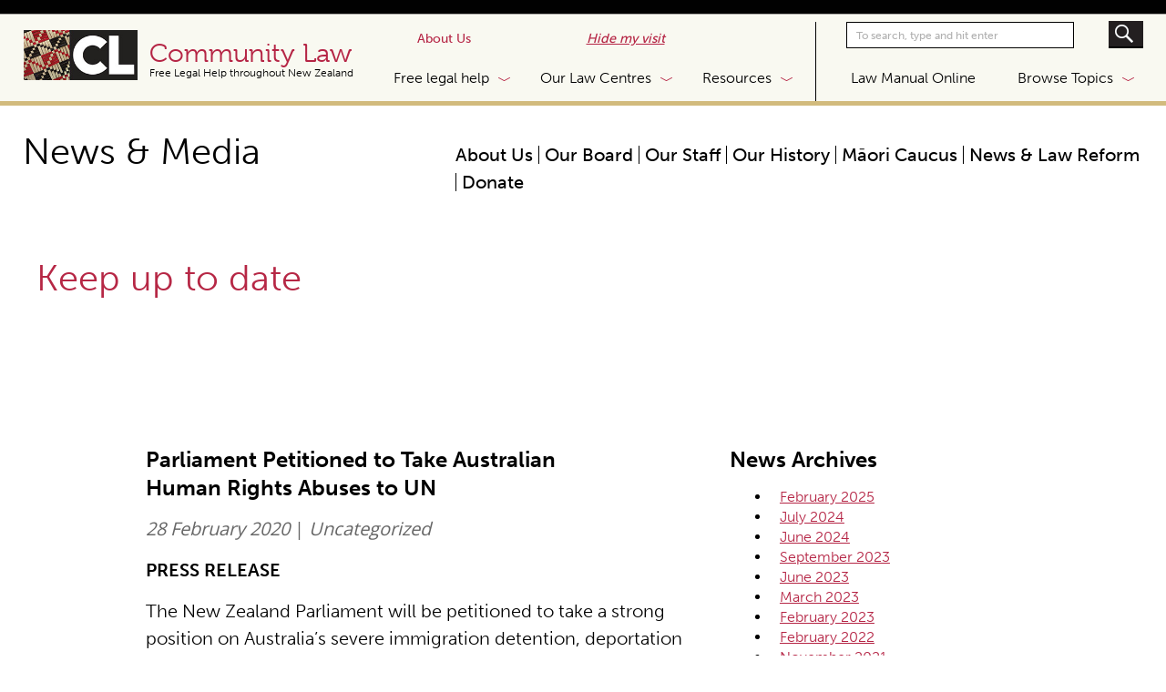

--- FILE ---
content_type: text/html; charset=UTF-8
request_url: https://communitylaw.org.nz/parliament-petitioned-to-take-australian-human-rights-abuses-to-un/
body_size: 34169
content:
<!DOCTYPE html PUBLIC "-//W3C//DTD XHTML 1.0 Transitional//EN" "http://www.w3.org/TR/xhtml1/DTD/xhtml1-transitional.dtd">
<html lang="en" class="no-js opacitysafe">
<head profile="http://gmpg.org/xfn/11"><meta http-equiv="Content-Type" content="text/html; charset=UTF-8" /><script>if(navigator.userAgent.match(/MSIE|Internet Explorer/i)||navigator.userAgent.match(/Trident\/7\..*?rv:11/i)){var href=document.location.href;if(!href.match(/[?&]nowprocket/)){if(href.indexOf("?")==-1){if(href.indexOf("#")==-1){document.location.href=href+"?nowprocket=1"}else{document.location.href=href.replace("#","?nowprocket=1#")}}else{if(href.indexOf("#")==-1){document.location.href=href+"&nowprocket=1"}else{document.location.href=href.replace("#","&nowprocket=1#")}}}}</script><script>(()=>{class RocketLazyLoadScripts{constructor(){this.v="2.0.4",this.userEvents=["keydown","keyup","mousedown","mouseup","mousemove","mouseover","mouseout","touchmove","touchstart","touchend","touchcancel","wheel","click","dblclick","input"],this.attributeEvents=["onblur","onclick","oncontextmenu","ondblclick","onfocus","onmousedown","onmouseenter","onmouseleave","onmousemove","onmouseout","onmouseover","onmouseup","onmousewheel","onscroll","onsubmit"]}async t(){this.i(),this.o(),/iP(ad|hone)/.test(navigator.userAgent)&&this.h(),this.u(),this.l(this),this.m(),this.k(this),this.p(this),this._(),await Promise.all([this.R(),this.L()]),this.lastBreath=Date.now(),this.S(this),this.P(),this.D(),this.O(),this.M(),await this.C(this.delayedScripts.normal),await this.C(this.delayedScripts.defer),await this.C(this.delayedScripts.async),await this.T(),await this.F(),await this.j(),await this.A(),window.dispatchEvent(new Event("rocket-allScriptsLoaded")),this.everythingLoaded=!0,this.lastTouchEnd&&await new Promise(t=>setTimeout(t,500-Date.now()+this.lastTouchEnd)),this.I(),this.H(),this.U(),this.W()}i(){this.CSPIssue=sessionStorage.getItem("rocketCSPIssue"),document.addEventListener("securitypolicyviolation",t=>{this.CSPIssue||"script-src-elem"!==t.violatedDirective||"data"!==t.blockedURI||(this.CSPIssue=!0,sessionStorage.setItem("rocketCSPIssue",!0))},{isRocket:!0})}o(){window.addEventListener("pageshow",t=>{this.persisted=t.persisted,this.realWindowLoadedFired=!0},{isRocket:!0}),window.addEventListener("pagehide",()=>{this.onFirstUserAction=null},{isRocket:!0})}h(){let t;function e(e){t=e}window.addEventListener("touchstart",e,{isRocket:!0}),window.addEventListener("touchend",function i(o){o.changedTouches[0]&&t.changedTouches[0]&&Math.abs(o.changedTouches[0].pageX-t.changedTouches[0].pageX)<10&&Math.abs(o.changedTouches[0].pageY-t.changedTouches[0].pageY)<10&&o.timeStamp-t.timeStamp<200&&(window.removeEventListener("touchstart",e,{isRocket:!0}),window.removeEventListener("touchend",i,{isRocket:!0}),"INPUT"===o.target.tagName&&"text"===o.target.type||(o.target.dispatchEvent(new TouchEvent("touchend",{target:o.target,bubbles:!0})),o.target.dispatchEvent(new MouseEvent("mouseover",{target:o.target,bubbles:!0})),o.target.dispatchEvent(new PointerEvent("click",{target:o.target,bubbles:!0,cancelable:!0,detail:1,clientX:o.changedTouches[0].clientX,clientY:o.changedTouches[0].clientY})),event.preventDefault()))},{isRocket:!0})}q(t){this.userActionTriggered||("mousemove"!==t.type||this.firstMousemoveIgnored?"keyup"===t.type||"mouseover"===t.type||"mouseout"===t.type||(this.userActionTriggered=!0,this.onFirstUserAction&&this.onFirstUserAction()):this.firstMousemoveIgnored=!0),"click"===t.type&&t.preventDefault(),t.stopPropagation(),t.stopImmediatePropagation(),"touchstart"===this.lastEvent&&"touchend"===t.type&&(this.lastTouchEnd=Date.now()),"click"===t.type&&(this.lastTouchEnd=0),this.lastEvent=t.type,t.composedPath&&t.composedPath()[0].getRootNode()instanceof ShadowRoot&&(t.rocketTarget=t.composedPath()[0]),this.savedUserEvents.push(t)}u(){this.savedUserEvents=[],this.userEventHandler=this.q.bind(this),this.userEvents.forEach(t=>window.addEventListener(t,this.userEventHandler,{passive:!1,isRocket:!0})),document.addEventListener("visibilitychange",this.userEventHandler,{isRocket:!0})}U(){this.userEvents.forEach(t=>window.removeEventListener(t,this.userEventHandler,{passive:!1,isRocket:!0})),document.removeEventListener("visibilitychange",this.userEventHandler,{isRocket:!0}),this.savedUserEvents.forEach(t=>{(t.rocketTarget||t.target).dispatchEvent(new window[t.constructor.name](t.type,t))})}m(){const t="return false",e=Array.from(this.attributeEvents,t=>"data-rocket-"+t),i="["+this.attributeEvents.join("],[")+"]",o="[data-rocket-"+this.attributeEvents.join("],[data-rocket-")+"]",s=(e,i,o)=>{o&&o!==t&&(e.setAttribute("data-rocket-"+i,o),e["rocket"+i]=new Function("event",o),e.setAttribute(i,t))};new MutationObserver(t=>{for(const n of t)"attributes"===n.type&&(n.attributeName.startsWith("data-rocket-")||this.everythingLoaded?n.attributeName.startsWith("data-rocket-")&&this.everythingLoaded&&this.N(n.target,n.attributeName.substring(12)):s(n.target,n.attributeName,n.target.getAttribute(n.attributeName))),"childList"===n.type&&n.addedNodes.forEach(t=>{if(t.nodeType===Node.ELEMENT_NODE)if(this.everythingLoaded)for(const i of[t,...t.querySelectorAll(o)])for(const t of i.getAttributeNames())e.includes(t)&&this.N(i,t.substring(12));else for(const e of[t,...t.querySelectorAll(i)])for(const t of e.getAttributeNames())this.attributeEvents.includes(t)&&s(e,t,e.getAttribute(t))})}).observe(document,{subtree:!0,childList:!0,attributeFilter:[...this.attributeEvents,...e]})}I(){this.attributeEvents.forEach(t=>{document.querySelectorAll("[data-rocket-"+t+"]").forEach(e=>{this.N(e,t)})})}N(t,e){const i=t.getAttribute("data-rocket-"+e);i&&(t.setAttribute(e,i),t.removeAttribute("data-rocket-"+e))}k(t){Object.defineProperty(HTMLElement.prototype,"onclick",{get(){return this.rocketonclick||null},set(e){this.rocketonclick=e,this.setAttribute(t.everythingLoaded?"onclick":"data-rocket-onclick","this.rocketonclick(event)")}})}S(t){function e(e,i){let o=e[i];e[i]=null,Object.defineProperty(e,i,{get:()=>o,set(s){t.everythingLoaded?o=s:e["rocket"+i]=o=s}})}e(document,"onreadystatechange"),e(window,"onload"),e(window,"onpageshow");try{Object.defineProperty(document,"readyState",{get:()=>t.rocketReadyState,set(e){t.rocketReadyState=e},configurable:!0}),document.readyState="loading"}catch(t){console.log("WPRocket DJE readyState conflict, bypassing")}}l(t){this.originalAddEventListener=EventTarget.prototype.addEventListener,this.originalRemoveEventListener=EventTarget.prototype.removeEventListener,this.savedEventListeners=[],EventTarget.prototype.addEventListener=function(e,i,o){o&&o.isRocket||!t.B(e,this)&&!t.userEvents.includes(e)||t.B(e,this)&&!t.userActionTriggered||e.startsWith("rocket-")||t.everythingLoaded?t.originalAddEventListener.call(this,e,i,o):(t.savedEventListeners.push({target:this,remove:!1,type:e,func:i,options:o}),"mouseenter"!==e&&"mouseleave"!==e||t.originalAddEventListener.call(this,e,t.savedUserEvents.push,o))},EventTarget.prototype.removeEventListener=function(e,i,o){o&&o.isRocket||!t.B(e,this)&&!t.userEvents.includes(e)||t.B(e,this)&&!t.userActionTriggered||e.startsWith("rocket-")||t.everythingLoaded?t.originalRemoveEventListener.call(this,e,i,o):t.savedEventListeners.push({target:this,remove:!0,type:e,func:i,options:o})}}J(t,e){this.savedEventListeners=this.savedEventListeners.filter(i=>{let o=i.type,s=i.target||window;return e!==o||t!==s||(this.B(o,s)&&(i.type="rocket-"+o),this.$(i),!1)})}H(){EventTarget.prototype.addEventListener=this.originalAddEventListener,EventTarget.prototype.removeEventListener=this.originalRemoveEventListener,this.savedEventListeners.forEach(t=>this.$(t))}$(t){t.remove?this.originalRemoveEventListener.call(t.target,t.type,t.func,t.options):this.originalAddEventListener.call(t.target,t.type,t.func,t.options)}p(t){let e;function i(e){return t.everythingLoaded?e:e.split(" ").map(t=>"load"===t||t.startsWith("load.")?"rocket-jquery-load":t).join(" ")}function o(o){function s(e){const s=o.fn[e];o.fn[e]=o.fn.init.prototype[e]=function(){return this[0]===window&&t.userActionTriggered&&("string"==typeof arguments[0]||arguments[0]instanceof String?arguments[0]=i(arguments[0]):"object"==typeof arguments[0]&&Object.keys(arguments[0]).forEach(t=>{const e=arguments[0][t];delete arguments[0][t],arguments[0][i(t)]=e})),s.apply(this,arguments),this}}if(o&&o.fn&&!t.allJQueries.includes(o)){const e={DOMContentLoaded:[],"rocket-DOMContentLoaded":[]};for(const t in e)document.addEventListener(t,()=>{e[t].forEach(t=>t())},{isRocket:!0});o.fn.ready=o.fn.init.prototype.ready=function(i){function s(){parseInt(o.fn.jquery)>2?setTimeout(()=>i.bind(document)(o)):i.bind(document)(o)}return"function"==typeof i&&(t.realDomReadyFired?!t.userActionTriggered||t.fauxDomReadyFired?s():e["rocket-DOMContentLoaded"].push(s):e.DOMContentLoaded.push(s)),o([])},s("on"),s("one"),s("off"),t.allJQueries.push(o)}e=o}t.allJQueries=[],o(window.jQuery),Object.defineProperty(window,"jQuery",{get:()=>e,set(t){o(t)}})}P(){const t=new Map;document.write=document.writeln=function(e){const i=document.currentScript,o=document.createRange(),s=i.parentElement;let n=t.get(i);void 0===n&&(n=i.nextSibling,t.set(i,n));const c=document.createDocumentFragment();o.setStart(c,0),c.appendChild(o.createContextualFragment(e)),s.insertBefore(c,n)}}async R(){return new Promise(t=>{this.userActionTriggered?t():this.onFirstUserAction=t})}async L(){return new Promise(t=>{document.addEventListener("DOMContentLoaded",()=>{this.realDomReadyFired=!0,t()},{isRocket:!0})})}async j(){return this.realWindowLoadedFired?Promise.resolve():new Promise(t=>{window.addEventListener("load",t,{isRocket:!0})})}M(){this.pendingScripts=[];this.scriptsMutationObserver=new MutationObserver(t=>{for(const e of t)e.addedNodes.forEach(t=>{"SCRIPT"!==t.tagName||t.noModule||t.isWPRocket||this.pendingScripts.push({script:t,promise:new Promise(e=>{const i=()=>{const i=this.pendingScripts.findIndex(e=>e.script===t);i>=0&&this.pendingScripts.splice(i,1),e()};t.addEventListener("load",i,{isRocket:!0}),t.addEventListener("error",i,{isRocket:!0}),setTimeout(i,1e3)})})})}),this.scriptsMutationObserver.observe(document,{childList:!0,subtree:!0})}async F(){await this.X(),this.pendingScripts.length?(await this.pendingScripts[0].promise,await this.F()):this.scriptsMutationObserver.disconnect()}D(){this.delayedScripts={normal:[],async:[],defer:[]},document.querySelectorAll("script[type$=rocketlazyloadscript]").forEach(t=>{t.hasAttribute("data-rocket-src")?t.hasAttribute("async")&&!1!==t.async?this.delayedScripts.async.push(t):t.hasAttribute("defer")&&!1!==t.defer||"module"===t.getAttribute("data-rocket-type")?this.delayedScripts.defer.push(t):this.delayedScripts.normal.push(t):this.delayedScripts.normal.push(t)})}async _(){await this.L();let t=[];document.querySelectorAll("script[type$=rocketlazyloadscript][data-rocket-src]").forEach(e=>{let i=e.getAttribute("data-rocket-src");if(i&&!i.startsWith("data:")){i.startsWith("//")&&(i=location.protocol+i);try{const o=new URL(i).origin;o!==location.origin&&t.push({src:o,crossOrigin:e.crossOrigin||"module"===e.getAttribute("data-rocket-type")})}catch(t){}}}),t=[...new Map(t.map(t=>[JSON.stringify(t),t])).values()],this.Y(t,"preconnect")}async G(t){if(await this.K(),!0!==t.noModule||!("noModule"in HTMLScriptElement.prototype))return new Promise(e=>{let i;function o(){(i||t).setAttribute("data-rocket-status","executed"),e()}try{if(navigator.userAgent.includes("Firefox/")||""===navigator.vendor||this.CSPIssue)i=document.createElement("script"),[...t.attributes].forEach(t=>{let e=t.nodeName;"type"!==e&&("data-rocket-type"===e&&(e="type"),"data-rocket-src"===e&&(e="src"),i.setAttribute(e,t.nodeValue))}),t.text&&(i.text=t.text),t.nonce&&(i.nonce=t.nonce),i.hasAttribute("src")?(i.addEventListener("load",o,{isRocket:!0}),i.addEventListener("error",()=>{i.setAttribute("data-rocket-status","failed-network"),e()},{isRocket:!0}),setTimeout(()=>{i.isConnected||e()},1)):(i.text=t.text,o()),i.isWPRocket=!0,t.parentNode.replaceChild(i,t);else{const i=t.getAttribute("data-rocket-type"),s=t.getAttribute("data-rocket-src");i?(t.type=i,t.removeAttribute("data-rocket-type")):t.removeAttribute("type"),t.addEventListener("load",o,{isRocket:!0}),t.addEventListener("error",i=>{this.CSPIssue&&i.target.src.startsWith("data:")?(console.log("WPRocket: CSP fallback activated"),t.removeAttribute("src"),this.G(t).then(e)):(t.setAttribute("data-rocket-status","failed-network"),e())},{isRocket:!0}),s?(t.fetchPriority="high",t.removeAttribute("data-rocket-src"),t.src=s):t.src="data:text/javascript;base64,"+window.btoa(unescape(encodeURIComponent(t.text)))}}catch(i){t.setAttribute("data-rocket-status","failed-transform"),e()}});t.setAttribute("data-rocket-status","skipped")}async C(t){const e=t.shift();return e?(e.isConnected&&await this.G(e),this.C(t)):Promise.resolve()}O(){this.Y([...this.delayedScripts.normal,...this.delayedScripts.defer,...this.delayedScripts.async],"preload")}Y(t,e){this.trash=this.trash||[];let i=!0;var o=document.createDocumentFragment();t.forEach(t=>{const s=t.getAttribute&&t.getAttribute("data-rocket-src")||t.src;if(s&&!s.startsWith("data:")){const n=document.createElement("link");n.href=s,n.rel=e,"preconnect"!==e&&(n.as="script",n.fetchPriority=i?"high":"low"),t.getAttribute&&"module"===t.getAttribute("data-rocket-type")&&(n.crossOrigin=!0),t.crossOrigin&&(n.crossOrigin=t.crossOrigin),t.integrity&&(n.integrity=t.integrity),t.nonce&&(n.nonce=t.nonce),o.appendChild(n),this.trash.push(n),i=!1}}),document.head.appendChild(o)}W(){this.trash.forEach(t=>t.remove())}async T(){try{document.readyState="interactive"}catch(t){}this.fauxDomReadyFired=!0;try{await this.K(),this.J(document,"readystatechange"),document.dispatchEvent(new Event("rocket-readystatechange")),await this.K(),document.rocketonreadystatechange&&document.rocketonreadystatechange(),await this.K(),this.J(document,"DOMContentLoaded"),document.dispatchEvent(new Event("rocket-DOMContentLoaded")),await this.K(),this.J(window,"DOMContentLoaded"),window.dispatchEvent(new Event("rocket-DOMContentLoaded"))}catch(t){console.error(t)}}async A(){try{document.readyState="complete"}catch(t){}try{await this.K(),this.J(document,"readystatechange"),document.dispatchEvent(new Event("rocket-readystatechange")),await this.K(),document.rocketonreadystatechange&&document.rocketonreadystatechange(),await this.K(),this.J(window,"load"),window.dispatchEvent(new Event("rocket-load")),await this.K(),window.rocketonload&&window.rocketonload(),await this.K(),this.allJQueries.forEach(t=>t(window).trigger("rocket-jquery-load")),await this.K(),this.J(window,"pageshow");const t=new Event("rocket-pageshow");t.persisted=this.persisted,window.dispatchEvent(t),await this.K(),window.rocketonpageshow&&window.rocketonpageshow({persisted:this.persisted})}catch(t){console.error(t)}}async K(){Date.now()-this.lastBreath>45&&(await this.X(),this.lastBreath=Date.now())}async X(){return document.hidden?new Promise(t=>setTimeout(t)):new Promise(t=>requestAnimationFrame(t))}B(t,e){return e===document&&"readystatechange"===t||(e===document&&"DOMContentLoaded"===t||(e===window&&"DOMContentLoaded"===t||(e===window&&"load"===t||e===window&&"pageshow"===t)))}static run(){(new RocketLazyLoadScripts).t()}}RocketLazyLoadScripts.run()})();</script>

<title>Parliament Petitioned to Take Australian Human Rights Abuses to UN - Community Law</title>
<style id="wpr-usedcss">img:is([sizes=auto i],[sizes^="auto," i]){contain-intrinsic-size:3000px 1500px}:where(.wp-block-button__link){border-radius:9999px;box-shadow:none;padding:calc(.667em + 2px) calc(1.333em + 2px);text-decoration:none}:root :where(.wp-block-button .wp-block-button__link.is-style-outline),:root :where(.wp-block-button.is-style-outline>.wp-block-button__link){border:2px solid;padding:.667em 1.333em}:root :where(.wp-block-button .wp-block-button__link.is-style-outline:not(.has-text-color)),:root :where(.wp-block-button.is-style-outline>.wp-block-button__link:not(.has-text-color)){color:currentColor}:root :where(.wp-block-button .wp-block-button__link.is-style-outline:not(.has-background)),:root :where(.wp-block-button.is-style-outline>.wp-block-button__link:not(.has-background)){background-color:initial;background-image:none}:where(.wp-block-calendar table:not(.has-background) th){background:#ddd}:where(.wp-block-columns){margin-bottom:1.75em}:where(.wp-block-columns.has-background){padding:1.25em 2.375em}:where(.wp-block-post-comments input[type=submit]){border:none}:where(.wp-block-cover-image:not(.has-text-color)),:where(.wp-block-cover:not(.has-text-color)){color:#fff}:where(.wp-block-cover-image.is-light:not(.has-text-color)),:where(.wp-block-cover.is-light:not(.has-text-color)){color:#000}:root :where(.wp-block-cover h1:not(.has-text-color)),:root :where(.wp-block-cover h2:not(.has-text-color)),:root :where(.wp-block-cover h3:not(.has-text-color)),:root :where(.wp-block-cover h4:not(.has-text-color)),:root :where(.wp-block-cover h5:not(.has-text-color)),:root :where(.wp-block-cover h6:not(.has-text-color)),:root :where(.wp-block-cover p:not(.has-text-color)){color:inherit}:where(.wp-block-file){margin-bottom:1.5em}:where(.wp-block-file__button){border-radius:2em;display:inline-block;padding:.5em 1em}:where(.wp-block-file__button):is(a):active,:where(.wp-block-file__button):is(a):focus,:where(.wp-block-file__button):is(a):hover,:where(.wp-block-file__button):is(a):visited{box-shadow:none;color:#fff;opacity:.85;text-decoration:none}:where(.wp-block-group.wp-block-group-is-layout-constrained){position:relative}:root :where(.wp-block-image.is-style-rounded img,.wp-block-image .is-style-rounded img){border-radius:9999px}:where(.wp-block-latest-comments:not([style*=line-height] .wp-block-latest-comments__comment)){line-height:1.1}:where(.wp-block-latest-comments:not([style*=line-height] .wp-block-latest-comments__comment-excerpt p)){line-height:1.8}:root :where(.wp-block-latest-posts.is-grid){padding:0}:root :where(.wp-block-latest-posts.wp-block-latest-posts__list){padding-left:0}ul{box-sizing:border-box}:root :where(.wp-block-list.has-background){padding:1.25em 2.375em}:where(.wp-block-navigation.has-background .wp-block-navigation-item a:not(.wp-element-button)),:where(.wp-block-navigation.has-background .wp-block-navigation-submenu a:not(.wp-element-button)){padding:.5em 1em}:where(.wp-block-navigation .wp-block-navigation__submenu-container .wp-block-navigation-item a:not(.wp-element-button)),:where(.wp-block-navigation .wp-block-navigation__submenu-container .wp-block-navigation-submenu a:not(.wp-element-button)),:where(.wp-block-navigation .wp-block-navigation__submenu-container .wp-block-navigation-submenu button.wp-block-navigation-item__content),:where(.wp-block-navigation .wp-block-navigation__submenu-container .wp-block-pages-list__item button.wp-block-navigation-item__content){padding:.5em 1em}:root :where(p.has-background){padding:1.25em 2.375em}:where(p.has-text-color:not(.has-link-color)) a{color:inherit}:where(.wp-block-post-comments-form) input:not([type=submit]),:where(.wp-block-post-comments-form) textarea{border:1px solid #949494;font-family:inherit;font-size:1em}:where(.wp-block-post-comments-form) input:where(:not([type=submit]):not([type=checkbox])),:where(.wp-block-post-comments-form) textarea{padding:calc(.667em + 2px)}:where(.wp-block-post-excerpt){box-sizing:border-box;margin-bottom:var(--wp--style--block-gap);margin-top:var(--wp--style--block-gap)}:where(.wp-block-preformatted.has-background){padding:1.25em 2.375em}:where(.wp-block-search__button){border:1px solid #ccc;padding:6px 10px}:where(.wp-block-search__input){font-family:inherit;font-size:inherit;font-style:inherit;font-weight:inherit;letter-spacing:inherit;line-height:inherit;text-transform:inherit}:where(.wp-block-search__button-inside .wp-block-search__inside-wrapper){border:1px solid #949494;box-sizing:border-box;padding:4px}:where(.wp-block-search__button-inside .wp-block-search__inside-wrapper) .wp-block-search__input{border:none;border-radius:0;padding:0 4px}:where(.wp-block-search__button-inside .wp-block-search__inside-wrapper) .wp-block-search__input:focus{outline:0}:where(.wp-block-search__button-inside .wp-block-search__inside-wrapper) :where(.wp-block-search__button){padding:4px 8px}:root :where(.wp-block-separator.is-style-dots){height:auto;line-height:1;text-align:center}:root :where(.wp-block-separator.is-style-dots):before{color:currentColor;content:"···";font-family:serif;font-size:1.5em;letter-spacing:2em;padding-left:2em}:root :where(.wp-block-site-logo.is-style-rounded){border-radius:9999px}:where(.wp-block-social-links:not(.is-style-logos-only)) .wp-social-link{background-color:#f0f0f0;color:#444}:where(.wp-block-social-links:not(.is-style-logos-only)) .wp-social-link-amazon{background-color:#f90;color:#fff}:where(.wp-block-social-links:not(.is-style-logos-only)) .wp-social-link-bandcamp{background-color:#1ea0c3;color:#fff}:where(.wp-block-social-links:not(.is-style-logos-only)) .wp-social-link-behance{background-color:#0757fe;color:#fff}:where(.wp-block-social-links:not(.is-style-logos-only)) .wp-social-link-bluesky{background-color:#0a7aff;color:#fff}:where(.wp-block-social-links:not(.is-style-logos-only)) .wp-social-link-codepen{background-color:#1e1f26;color:#fff}:where(.wp-block-social-links:not(.is-style-logos-only)) .wp-social-link-deviantart{background-color:#02e49b;color:#fff}:where(.wp-block-social-links:not(.is-style-logos-only)) .wp-social-link-dribbble{background-color:#e94c89;color:#fff}:where(.wp-block-social-links:not(.is-style-logos-only)) .wp-social-link-dropbox{background-color:#4280ff;color:#fff}:where(.wp-block-social-links:not(.is-style-logos-only)) .wp-social-link-etsy{background-color:#f45800;color:#fff}:where(.wp-block-social-links:not(.is-style-logos-only)) .wp-social-link-facebook{background-color:#0866ff;color:#fff}:where(.wp-block-social-links:not(.is-style-logos-only)) .wp-social-link-fivehundredpx{background-color:#000;color:#fff}:where(.wp-block-social-links:not(.is-style-logos-only)) .wp-social-link-flickr{background-color:#0461dd;color:#fff}:where(.wp-block-social-links:not(.is-style-logos-only)) .wp-social-link-foursquare{background-color:#e65678;color:#fff}:where(.wp-block-social-links:not(.is-style-logos-only)) .wp-social-link-github{background-color:#24292d;color:#fff}:where(.wp-block-social-links:not(.is-style-logos-only)) .wp-social-link-goodreads{background-color:#eceadd;color:#382110}:where(.wp-block-social-links:not(.is-style-logos-only)) .wp-social-link-google{background-color:#ea4434;color:#fff}:where(.wp-block-social-links:not(.is-style-logos-only)) .wp-social-link-gravatar{background-color:#1d4fc4;color:#fff}:where(.wp-block-social-links:not(.is-style-logos-only)) .wp-social-link-instagram{background-color:#f00075;color:#fff}:where(.wp-block-social-links:not(.is-style-logos-only)) .wp-social-link-lastfm{background-color:#e21b24;color:#fff}:where(.wp-block-social-links:not(.is-style-logos-only)) .wp-social-link-linkedin{background-color:#0d66c2;color:#fff}:where(.wp-block-social-links:not(.is-style-logos-only)) .wp-social-link-mastodon{background-color:#3288d4;color:#fff}:where(.wp-block-social-links:not(.is-style-logos-only)) .wp-social-link-medium{background-color:#000;color:#fff}:where(.wp-block-social-links:not(.is-style-logos-only)) .wp-social-link-meetup{background-color:#f6405f;color:#fff}:where(.wp-block-social-links:not(.is-style-logos-only)) .wp-social-link-patreon{background-color:#000;color:#fff}:where(.wp-block-social-links:not(.is-style-logos-only)) .wp-social-link-pinterest{background-color:#e60122;color:#fff}:where(.wp-block-social-links:not(.is-style-logos-only)) .wp-social-link-pocket{background-color:#ef4155;color:#fff}:where(.wp-block-social-links:not(.is-style-logos-only)) .wp-social-link-reddit{background-color:#ff4500;color:#fff}:where(.wp-block-social-links:not(.is-style-logos-only)) .wp-social-link-skype{background-color:#0478d7;color:#fff}:where(.wp-block-social-links:not(.is-style-logos-only)) .wp-social-link-snapchat{background-color:#fefc00;color:#fff;stroke:#000}:where(.wp-block-social-links:not(.is-style-logos-only)) .wp-social-link-soundcloud{background-color:#ff5600;color:#fff}:where(.wp-block-social-links:not(.is-style-logos-only)) .wp-social-link-spotify{background-color:#1bd760;color:#fff}:where(.wp-block-social-links:not(.is-style-logos-only)) .wp-social-link-telegram{background-color:#2aabee;color:#fff}:where(.wp-block-social-links:not(.is-style-logos-only)) .wp-social-link-threads{background-color:#000;color:#fff}:where(.wp-block-social-links:not(.is-style-logos-only)) .wp-social-link-tiktok{background-color:#000;color:#fff}:where(.wp-block-social-links:not(.is-style-logos-only)) .wp-social-link-tumblr{background-color:#011835;color:#fff}:where(.wp-block-social-links:not(.is-style-logos-only)) .wp-social-link-twitch{background-color:#6440a4;color:#fff}:where(.wp-block-social-links:not(.is-style-logos-only)) .wp-social-link-twitter{background-color:#1da1f2;color:#fff}:where(.wp-block-social-links:not(.is-style-logos-only)) .wp-social-link-vimeo{background-color:#1eb7ea;color:#fff}:where(.wp-block-social-links:not(.is-style-logos-only)) .wp-social-link-vk{background-color:#4680c2;color:#fff}:where(.wp-block-social-links:not(.is-style-logos-only)) .wp-social-link-wordpress{background-color:#3499cd;color:#fff}:where(.wp-block-social-links:not(.is-style-logos-only)) .wp-social-link-whatsapp{background-color:#25d366;color:#fff}:where(.wp-block-social-links:not(.is-style-logos-only)) .wp-social-link-x{background-color:#000;color:#fff}:where(.wp-block-social-links:not(.is-style-logos-only)) .wp-social-link-yelp{background-color:#d32422;color:#fff}:where(.wp-block-social-links:not(.is-style-logos-only)) .wp-social-link-youtube{background-color:red;color:#fff}:where(.wp-block-social-links.is-style-logos-only) .wp-social-link{background:0 0}:where(.wp-block-social-links.is-style-logos-only) .wp-social-link svg{height:1.25em;width:1.25em}:where(.wp-block-social-links.is-style-logos-only) .wp-social-link-amazon{color:#f90}:where(.wp-block-social-links.is-style-logos-only) .wp-social-link-bandcamp{color:#1ea0c3}:where(.wp-block-social-links.is-style-logos-only) .wp-social-link-behance{color:#0757fe}:where(.wp-block-social-links.is-style-logos-only) .wp-social-link-bluesky{color:#0a7aff}:where(.wp-block-social-links.is-style-logos-only) .wp-social-link-codepen{color:#1e1f26}:where(.wp-block-social-links.is-style-logos-only) .wp-social-link-deviantart{color:#02e49b}:where(.wp-block-social-links.is-style-logos-only) .wp-social-link-dribbble{color:#e94c89}:where(.wp-block-social-links.is-style-logos-only) .wp-social-link-dropbox{color:#4280ff}:where(.wp-block-social-links.is-style-logos-only) .wp-social-link-etsy{color:#f45800}:where(.wp-block-social-links.is-style-logos-only) .wp-social-link-facebook{color:#0866ff}:where(.wp-block-social-links.is-style-logos-only) .wp-social-link-fivehundredpx{color:#000}:where(.wp-block-social-links.is-style-logos-only) .wp-social-link-flickr{color:#0461dd}:where(.wp-block-social-links.is-style-logos-only) .wp-social-link-foursquare{color:#e65678}:where(.wp-block-social-links.is-style-logos-only) .wp-social-link-github{color:#24292d}:where(.wp-block-social-links.is-style-logos-only) .wp-social-link-goodreads{color:#382110}:where(.wp-block-social-links.is-style-logos-only) .wp-social-link-google{color:#ea4434}:where(.wp-block-social-links.is-style-logos-only) .wp-social-link-gravatar{color:#1d4fc4}:where(.wp-block-social-links.is-style-logos-only) .wp-social-link-instagram{color:#f00075}:where(.wp-block-social-links.is-style-logos-only) .wp-social-link-lastfm{color:#e21b24}:where(.wp-block-social-links.is-style-logos-only) .wp-social-link-linkedin{color:#0d66c2}:where(.wp-block-social-links.is-style-logos-only) .wp-social-link-mastodon{color:#3288d4}:where(.wp-block-social-links.is-style-logos-only) .wp-social-link-medium{color:#000}:where(.wp-block-social-links.is-style-logos-only) .wp-social-link-meetup{color:#f6405f}:where(.wp-block-social-links.is-style-logos-only) .wp-social-link-patreon{color:#000}:where(.wp-block-social-links.is-style-logos-only) .wp-social-link-pinterest{color:#e60122}:where(.wp-block-social-links.is-style-logos-only) .wp-social-link-pocket{color:#ef4155}:where(.wp-block-social-links.is-style-logos-only) .wp-social-link-reddit{color:#ff4500}:where(.wp-block-social-links.is-style-logos-only) .wp-social-link-skype{color:#0478d7}:where(.wp-block-social-links.is-style-logos-only) .wp-social-link-snapchat{color:#fff;stroke:#000}:where(.wp-block-social-links.is-style-logos-only) .wp-social-link-soundcloud{color:#ff5600}:where(.wp-block-social-links.is-style-logos-only) .wp-social-link-spotify{color:#1bd760}:where(.wp-block-social-links.is-style-logos-only) .wp-social-link-telegram{color:#2aabee}:where(.wp-block-social-links.is-style-logos-only) .wp-social-link-threads{color:#000}:where(.wp-block-social-links.is-style-logos-only) .wp-social-link-tiktok{color:#000}:where(.wp-block-social-links.is-style-logos-only) .wp-social-link-tumblr{color:#011835}:where(.wp-block-social-links.is-style-logos-only) .wp-social-link-twitch{color:#6440a4}:where(.wp-block-social-links.is-style-logos-only) .wp-social-link-twitter{color:#1da1f2}:where(.wp-block-social-links.is-style-logos-only) .wp-social-link-vimeo{color:#1eb7ea}:where(.wp-block-social-links.is-style-logos-only) .wp-social-link-vk{color:#4680c2}:where(.wp-block-social-links.is-style-logos-only) .wp-social-link-whatsapp{color:#25d366}:where(.wp-block-social-links.is-style-logos-only) .wp-social-link-wordpress{color:#3499cd}:where(.wp-block-social-links.is-style-logos-only) .wp-social-link-x{color:#000}:where(.wp-block-social-links.is-style-logos-only) .wp-social-link-yelp{color:#d32422}:where(.wp-block-social-links.is-style-logos-only) .wp-social-link-youtube{color:red}:root :where(.wp-block-social-links .wp-social-link a){padding:.25em}:root :where(.wp-block-social-links.is-style-logos-only .wp-social-link a){padding:0}:root :where(.wp-block-social-links.is-style-pill-shape .wp-social-link a){padding-left:.66667em;padding-right:.66667em}:root :where(.wp-block-tag-cloud.is-style-outline){display:flex;flex-wrap:wrap;gap:1ch}:root :where(.wp-block-tag-cloud.is-style-outline a){border:1px solid;font-size:unset!important;margin-right:0;padding:1ch 2ch;text-decoration:none!important}:root :where(.wp-block-table-of-contents){box-sizing:border-box}:where(.wp-block-term-description){box-sizing:border-box;margin-bottom:var(--wp--style--block-gap);margin-top:var(--wp--style--block-gap)}:where(pre.wp-block-verse){font-family:inherit}:root{--wp--preset--font-size--normal:16px;--wp--preset--font-size--huge:42px}.screen-reader-text{border:0;clip:rect(1px,1px,1px,1px);clip-path:inset(50%);height:1px;margin:-1px;overflow:hidden;padding:0;position:absolute;width:1px;word-wrap:normal!important}.screen-reader-text:focus{background-color:#ddd;clip:auto!important;clip-path:none;color:#444;display:block;font-size:1em;height:auto;left:5px;line-height:normal;padding:15px 23px 14px;text-decoration:none;top:5px;width:auto;z-index:100000}html :where(.has-border-color){border-style:solid}html :where([style*=border-top-color]){border-top-style:solid}html :where([style*=border-right-color]){border-right-style:solid}html :where([style*=border-bottom-color]){border-bottom-style:solid}html :where([style*=border-left-color]){border-left-style:solid}html :where([style*=border-width]){border-style:solid}html :where([style*=border-top-width]){border-top-style:solid}html :where([style*=border-right-width]){border-right-style:solid}html :where([style*=border-bottom-width]){border-bottom-style:solid}html :where([style*=border-left-width]){border-left-style:solid}html :where(img[class*=wp-image-]){height:auto;max-width:100%}:where(figure){margin:0 0 1em}html :where(.is-position-sticky){--wp-admin--admin-bar--position-offset:var(--wp-admin--admin-bar--height,0px)}@media screen and (max-width:600px){html :where(.is-position-sticky){--wp-admin--admin-bar--position-offset:0px}}.ui-front{z-index:100}.ui-helper-hidden-accessible{position:absolute!important;clip:rect(1px 1px 1px 1px);clip:rect(1px,1px,1px,1px)}.ui-state-disabled{cursor:default!important}.ui-icon{display:block;text-indent:-99999px;overflow:hidden;background-repeat:no-repeat}.ui-widget{font-family:Arial,sans-serif;font-size:1.1em}.ui-widget .ui-widget{font-size:1em}.ui-widget button,.ui-widget input,.ui-widget select,.ui-widget textarea{font-family:Arial,sans-serif;font-size:1em}.ui-widget-content{border:1px solid #b6b6b6;background:#fff;color:#4f4f4f}.ui-widget-content a{color:#4f4f4f}.ui-widget-header{border:1px solid #b6b6b6;color:#4f4f4f;font-weight:700;background:url(https://communitylaw.org.nz/wp-content/plugins/search-autocomplete/css/aristo/images/bg_fallback.png) repeat-x #ededed;background:-moz-linear-gradient(top,#ededed 0,#c4c4c4 100%);background:-webkit-gradient(linear,left top,left bottom,color-stop(0,#ededed),color-stop(100%,#c4c4c4));background:-webkit-linear-gradient(top,#ededed 0,#c4c4c4 100%);background:-o-linear-gradient(top,#ededed 0,#c4c4c4 100%);background:-ms-linear-gradient(top,#ededed 0,#c4c4c4 100%);background:linear-gradient(top,#ededed 0,#c4c4c4 100%)}.ui-widget-header a{color:#4f4f4f}.ui-state-default,.ui-widget-content .ui-state-default,.ui-widget-header .ui-state-default{border:1px solid #b6b6b6;font-weight:400;color:#4f4f4f;background:url(https://communitylaw.org.nz/wp-content/plugins/search-autocomplete/css/aristo/images/bg_fallback.png) repeat-x #ededed;background:-moz-linear-gradient(top,#ededed 0,#c4c4c4 100%);background:-webkit-gradient(linear,left top,left bottom,color-stop(0,#ededed),color-stop(100%,#c4c4c4));background:-webkit-linear-gradient(top,#ededed 0,#c4c4c4 100%);background:-o-linear-gradient(top,#ededed 0,#c4c4c4 100%);background:-ms-linear-gradient(top,#ededed 0,#c4c4c4 100%);background:linear-gradient(top,#ededed 0,#c4c4c4 100%);-webkit-box-shadow:0 1px 0 rgba(255,255,255,.6) inset;-moz-box-shadow:0 1px 0 rgba(255,255,255,.6) inset;box-shadow:0 1px 0 rgba(255,255,255,.6) inset}.ui-state-default a,.ui-state-default a:link,.ui-state-default a:visited{color:#4f4f4f;text-decoration:none}.ui-state-focus,.ui-state-hover,.ui-widget-content .ui-state-focus,.ui-widget-content .ui-state-hover,.ui-widget-header .ui-state-focus,.ui-widget-header .ui-state-hover{border:1px solid #9d9d9d;font-weight:400;color:#313131}.ui-state-hover a,.ui-state-hover a:hover{color:#313131;text-decoration:none}.ui-state-active,.ui-widget-content .ui-state-active,.ui-widget-header .ui-state-active{outline:0;color:#1c4257;border:1px solid #7096ab;background:url(https://communitylaw.org.nz/wp-content/plugins/search-autocomplete/css/aristo/images/bg_fallback.png) 0 -50px repeat-x #ededed;background:-moz-linear-gradient(top,#b9e0f5 0,#92bdd6 100%);background:-webkit-gradient(linear,left top,left bottom,color-stop(0,#b9e0f5),color-stop(100%,#92bdd6));background:-webkit-linear-gradient(top,#b9e0f5 0,#92bdd6 100%);background:-o-linear-gradient(top,#b9e0f5 0,#92bdd6 100%);background:-ms-linear-gradient(top,#b9e0f5 0,#92bdd6 100%);background:linear-gradient(top,#b9e0f5 0,#92bdd6 100%);-webkit-box-shadow:none;-moz-box-shadow:none;box-shadow:none}.ui-state-active a,.ui-state-active a:link,.ui-state-active a:visited{color:#313131;text-decoration:none}.ui-widget :active{outline:0}.ui-state-disabled,.ui-widget-content .ui-state-disabled,.ui-widget-header .ui-state-disabled{opacity:.35;filter:Alpha(Opacity=35);background-image:none}.ui-icon{width:16px;height:16px;background-image:url(https://communitylaw.org.nz/wp-content/plugins/search-autocomplete/css/aristo/images/ui-icons_222222_256x240.png)}.ui-widget-content .ui-icon,.ui-widget-header .ui-icon{background-image:url(https://communitylaw.org.nz/wp-content/plugins/search-autocomplete/css/aristo/images/ui-icons_222222_256x240.png)}.ui-state-active .ui-icon,.ui-state-default .ui-icon,.ui-state-focus .ui-icon,.ui-state-hover .ui-icon{background-image:url(https://communitylaw.org.nz/wp-content/plugins/search-autocomplete/css/aristo/images/ui-icons_454545_256x240.png)}.ui-corner-all{-moz-border-radius:3px;-webkit-border-radius:3px;border-radius:3px}.ui-autocomplete{position:absolute;cursor:default;z-index:30;-moz-border-radius:0;-webkit-border-radius:0;border-radius:0;-moz-box-shadow:0 1px 5px rgba(0,0,0,.3);-webkit-box-shadow:0 1px 5px rgba(0,0,0,.3);box-shadow:0 1px 5px rgba(0,0,0,.3)}* html .ui-autocomplete{width:1px}.ui-menu{list-style:none;padding:2px;margin:0;display:block;float:left}.ui-menu .ui-menu{margin-top:-3px}.ui-menu .ui-menu-item{margin:0;padding:0;zoom:1;float:left;clear:left;width:100%}.ui-menu .ui-menu-item a{text-decoration:none;display:block;padding:.2em .4em;line-height:1.5;zoom:1}.ui-menu .ui-menu-item a.ui-state-active,.ui-menu .ui-menu-item a.ui-state-focus,.ui-menu .ui-menu-item a.ui-state-hover{font-weight:400;margin:-1px;background:#5f83b9;color:#fff;text-shadow:0 1px 1px #234386;border-color:#466086;-moz-border-radius:0;-webkit-border-radius:0;border-radius:0}.ui-dialog{position:absolute;padding:0;width:300px;overflow:hidden;-webkit-box-shadow:0 2px 12px rgba(0,0,0,.6);-moz-box-shadow:0 2px 12px rgba(0,0,0,.6);box-shadow:0 2px 12px rgba(0,0,0,.6)}.ui-dialog .ui-dialog-titlebar{padding:.7em 1em .6em;position:relative;border:none;border-bottom:1px solid #979797;-moz-border-radius:0;-webkit-border-radius:0;border-radius:0}.ui-dialog .ui-dialog-content{position:relative;border:0;padding:.5em 1em;background:0 0;overflow:auto;zoom:1}.woocommerce .woocommerce-error .button,.woocommerce .woocommerce-message .button{float:right}.woocommerce img{height:auto;max-width:100%}.woocommerce div.product div.images{float:left;width:48%}.woocommerce div.product div.thumbnails::after,.woocommerce div.product div.thumbnails::before{content:" ";display:table}.woocommerce div.product div.thumbnails::after{clear:both}.woocommerce div.product div.thumbnails a{float:left;width:30.75%;margin-right:3.8%;margin-bottom:1em}.woocommerce div.product div.thumbnails a.last{margin-right:0}.woocommerce div.product div.thumbnails a.first{clear:both}.woocommerce div.product div.thumbnails.columns-1 a{width:100%;margin-right:0;float:none}.woocommerce div.product div.thumbnails.columns-2 a{width:48%}.woocommerce div.product div.thumbnails.columns-4 a{width:22.05%}.woocommerce div.product div.thumbnails.columns-5 a{width:16.9%}.woocommerce div.product div.summary{float:right;width:48%;clear:none}.woocommerce div.product .woocommerce-tabs{clear:both}.woocommerce div.product .woocommerce-tabs ul.tabs::after,.woocommerce div.product .woocommerce-tabs ul.tabs::before{content:" ";display:table}.woocommerce div.product .woocommerce-tabs ul.tabs::after{clear:both}.woocommerce div.product .woocommerce-tabs ul.tabs li{display:inline-block}.woocommerce div.product #reviews .comment::after,.woocommerce div.product #reviews .comment::before{content:" ";display:table}.woocommerce div.product #reviews .comment::after{clear:both}.woocommerce div.product #reviews .comment img{float:right;height:auto}.woocommerce .woocommerce-ordering{float:right}.woocommerce #content table.cart img,.woocommerce table.cart img{height:auto}.woocommerce form .password-input{display:flex;flex-direction:column;justify-content:center;position:relative}.woocommerce form .password-input input[type=password]{padding-right:2.5rem}.woocommerce form .password-input input::-ms-reveal{display:none}.woocommerce form .show-password-input{background-color:transparent;border-radius:0;border:0;color:var(--wc-form-color-text,#000);cursor:pointer;font-size:inherit;line-height:inherit;margin:0;padding:0;position:absolute;right:.7em;text-decoration:none;top:50%;transform:translateY(-50%);-moz-osx-font-smoothing:inherit;-webkit-appearance:none;-webkit-font-smoothing:inherit}.woocommerce form .show-password-input::after{font-family:WooCommerce;speak:never;font-weight:400;font-variant:normal;text-transform:none;line-height:1;-webkit-font-smoothing:antialiased;margin-left:.618em;content:"\e010";text-decoration:none;margin-left:0;margin-top:-2px;vertical-align:middle;display:inline-block}.woocommerce form .show-password-input.display-password::after{color:#585858}:root{--woocommerce:#720eec;--wc-green:#7ad03a;--wc-red:#a00;--wc-orange:#ffba00;--wc-blue:#2ea2cc;--wc-primary:#720eec;--wc-primary-text:#fcfbfe;--wc-secondary:#e9e6ed;--wc-secondary-text:#515151;--wc-highlight:#958e09;--wc-highligh-text:white;--wc-content-bg:#fff;--wc-subtext:#767676;--wc-form-border-color:rgba(32, 7, 7, .8);--wc-form-border-radius:4px;--wc-form-border-width:1px}@keyframes spin{100%{transform:rotate(360deg)}}@font-face{font-display:swap;font-family:WooCommerce;src:url(https://communitylaw.org.nz/wp-content/plugins/woocommerce/assets/fonts/WooCommerce.woff2) format("woff2"),url(https://communitylaw.org.nz/wp-content/plugins/woocommerce/assets/fonts/WooCommerce.woff) format("woff"),url(https://communitylaw.org.nz/wp-content/plugins/woocommerce/assets/fonts/WooCommerce.ttf) format("truetype");font-weight:400;font-style:normal}.woocommerce-store-notice{position:absolute;top:0;left:0;right:0;margin:0;width:100%;font-size:1em;padding:1em 0;text-align:center;background-color:#720eec;color:#fcfbfe;z-index:99998;box-shadow:0 1px 1em rgba(0,0,0,.2);display:none}.woocommerce-store-notice a{color:#fcfbfe;text-decoration:underline}.screen-reader-text{clip:rect(1px,1px,1px,1px);height:1px;overflow:hidden;position:absolute!important;width:1px;word-wrap:normal!important}.woocommerce .blockUI.blockOverlay{position:relative}.woocommerce .blockUI.blockOverlay::before{height:1em;width:1em;display:block;position:absolute;top:50%;left:50%;margin-left:-.5em;margin-top:-.5em;content:"";animation:1s ease-in-out infinite spin;background:url(https://communitylaw.org.nz/wp-content/plugins/woocommerce/assets/images/icons/loader.svg) center center;background-size:cover;line-height:1;text-align:center;font-size:2em;color:rgba(0,0,0,.75)}.woocommerce a.remove{display:block;font-size:1.5em;height:1em;width:1em;text-align:center;line-height:1;border-radius:100%;color:var(--wc-red)!important;text-decoration:none;font-weight:700;border:0}.woocommerce a.remove:hover{color:#fff!important;background:var(--wc-red)}.woocommerce div.product{margin-bottom:0;position:relative}.woocommerce div.product .product_title{clear:none;margin-top:0;padding:0}.woocommerce div.product p.price ins,.woocommerce div.product span.price ins{background:inherit;font-weight:700;display:inline-block}.woocommerce div.product p.price del,.woocommerce div.product span.price del{opacity:.5;display:inline-block}.woocommerce div.product p.stock{font-size:.92em}.woocommerce div.product .woocommerce-product-rating{margin-bottom:1.618em}.woocommerce div.product div.images{margin-bottom:2em}.woocommerce div.product div.images img{display:block;width:100%;height:auto;box-shadow:none}.woocommerce div.product div.images div.thumbnails{padding-top:1em}.woocommerce div.product div.images.woocommerce-product-gallery{position:relative}.woocommerce div.product div.images .woocommerce-product-gallery__wrapper{transition:all cubic-bezier(.795,-.035,0,1) .5s;margin:0;padding:0}.woocommerce div.product div.images .woocommerce-product-gallery__wrapper .zoomImg{background-color:#fff;opacity:0}.woocommerce div.product div.images .woocommerce-product-gallery__image--placeholder{border:1px solid #f2f2f2}.woocommerce div.product div.images .woocommerce-product-gallery__image:nth-child(n+2){width:25%;display:inline-block}.woocommerce div.product div.images .woocommerce-product-gallery__image a{display:block;outline-offset:-2px}.woocommerce div.product div.images .woocommerce-product-gallery__trigger{background:#fff;border:none;box-sizing:content-box;border-radius:100%;cursor:pointer;font-size:2em;height:36px;padding:0;position:absolute;right:.5em;text-indent:-9999px;top:.5em;width:36px;z-index:99}.woocommerce div.product div.images .woocommerce-product-gallery__trigger::before{border:2px solid #000;border-radius:100%;box-sizing:content-box;content:"";display:block;height:10px;left:9px;top:9px;position:absolute;width:10px}.woocommerce div.product div.images .woocommerce-product-gallery__trigger::after{background:#000;border-radius:6px;box-sizing:content-box;content:"";display:block;height:8px;left:22px;position:absolute;top:19px;transform:rotate(-45deg);width:2px}.woocommerce div.product div.images .woocommerce-product-gallery__trigger span[aria-hidden=true]{border:0;clip-path:inset(50%);height:1px;left:50%;margin:-1px;overflow:hidden;position:absolute;top:50%;width:1px}.woocommerce div.product div.images .flex-control-thumbs{overflow:hidden;zoom:1;margin:0;padding:0}.woocommerce div.product div.images .flex-control-thumbs li{width:25%;float:left;margin:0;list-style:none}.woocommerce div.product div.images .flex-control-thumbs li img{cursor:pointer;opacity:.5;margin:0}.woocommerce div.product div.images .flex-control-thumbs li img.flex-active,.woocommerce div.product div.images .flex-control-thumbs li img:hover{opacity:1}.woocommerce div.product .woocommerce-product-gallery--columns-3 .flex-control-thumbs li:nth-child(3n+1){clear:left}.woocommerce div.product .woocommerce-product-gallery--columns-4 .flex-control-thumbs li:nth-child(4n+1){clear:left}.woocommerce div.product .woocommerce-product-gallery--columns-5 .flex-control-thumbs li:nth-child(5n+1){clear:left}.woocommerce div.product div.summary{margin-bottom:2em}.woocommerce div.product div.social{text-align:right;margin:0 0 1em}.woocommerce div.product div.social span{margin:0 0 0 2px}.woocommerce div.product div.social span span{margin:0}.woocommerce div.product div.social span .stButton .chicklets{padding-left:16px;width:0}.woocommerce div.product div.social iframe{float:left;margin-top:3px}.woocommerce div.product .woocommerce-tabs ul.tabs{list-style:none;padding:0 0 0 1em;margin:0 0 1.618em;overflow:hidden;position:relative}.woocommerce div.product .woocommerce-tabs ul.tabs li{border:1px solid #cfc8d8;background-color:#e9e6ed;color:#515151;display:inline-block;position:relative;z-index:0;border-radius:4px 4px 0 0;margin:0 -5px;padding:0 1em}.woocommerce div.product .woocommerce-tabs ul.tabs li a{display:inline-block;padding:.5em 0;font-weight:700;color:#515151;text-decoration:none}.woocommerce div.product .woocommerce-tabs ul.tabs li a:hover{text-decoration:none;color:#6a6a6a}.woocommerce div.product .woocommerce-tabs ul.tabs li.active{background:#fff;color:#515151;z-index:2;border-bottom-color:#fff}.woocommerce div.product .woocommerce-tabs ul.tabs li.active a{color:inherit;text-shadow:inherit}.woocommerce div.product .woocommerce-tabs ul.tabs li.active::before{box-shadow:2px 2px 0 #fff}.woocommerce div.product .woocommerce-tabs ul.tabs li.active::after{box-shadow:-2px 2px 0 #fff}.woocommerce div.product .woocommerce-tabs ul.tabs li::after,.woocommerce div.product .woocommerce-tabs ul.tabs li::before{border:1px solid #cfc8d8;position:absolute;bottom:-1px;width:5px;height:5px;content:" ";box-sizing:border-box}.woocommerce div.product .woocommerce-tabs ul.tabs li::before{left:-5px;border-bottom-right-radius:4px;border-width:0 1px 1px 0;box-shadow:2px 2px 0 #e9e6ed}.woocommerce div.product .woocommerce-tabs ul.tabs li::after{right:-5px;border-bottom-left-radius:4px;border-width:0 0 1px 1px;box-shadow:-2px 2px 0 #e9e6ed}.woocommerce div.product .woocommerce-tabs ul.tabs::before{position:absolute;content:" ";width:100%;bottom:0;left:0;border-bottom:1px solid #cfc8d8;z-index:1}.woocommerce div.product .woocommerce-tabs .panel{margin:0 0 2em;padding:0}.woocommerce div.product p.cart{margin-bottom:2em}.woocommerce div.product p.cart::after,.woocommerce div.product p.cart::before{content:" ";display:table}.woocommerce div.product p.cart::after{clear:both}.woocommerce div.product form.cart{margin-bottom:2em}.woocommerce div.product form.cart::after,.woocommerce div.product form.cart::before{content:" ";display:table}.woocommerce div.product form.cart::after{clear:both}.woocommerce div.product form.cart div.quantity{float:left;margin:0 4px 0 0}.woocommerce div.product form.cart table{border-width:0 0 1px}.woocommerce div.product form.cart table td{padding-left:0}.woocommerce div.product form.cart table div.quantity{float:none;margin:0}.woocommerce div.product form.cart table small.stock{display:block;float:none}.woocommerce div.product form.cart .variations{margin-bottom:1em;border:0;width:100%}.woocommerce div.product form.cart .variations td,.woocommerce div.product form.cart .variations th{border:0;line-height:2em;vertical-align:top}.woocommerce div.product form.cart .variations label{font-weight:700;text-align:left}.woocommerce div.product form.cart .variations select{max-width:100%;min-width:75%;display:inline-block;margin-right:1em;appearance:none;-webkit-appearance:none;-moz-appearance:none;padding-right:3em;background:url([data-uri]) no-repeat;background-size:16px;-webkit-background-size:16px;background-position:calc(100% - 12px) 50%;-webkit-background-position:calc(100% - 12px) 50%}.woocommerce div.product form.cart .variations td.label{padding-right:1em}.woocommerce div.product form.cart .woocommerce-variation-description p{margin-bottom:1em}.woocommerce div.product form.cart .reset_variations{visibility:hidden;font-size:.83em}.woocommerce div.product form.cart .wc-no-matching-variations{display:none}.woocommerce div.product form.cart .button{vertical-align:middle;float:left}.woocommerce div.product form.cart .group_table td.woocommerce-grouped-product-list-item__label{padding-right:1em;padding-left:1em}.woocommerce div.product form.cart .group_table td{vertical-align:top;padding-bottom:.5em;border:0}.woocommerce div.product form.cart .group_table td:first-child{width:4em;text-align:center}.woocommerce div.product form.cart .group_table .wc-grouped-product-add-to-cart-checkbox{display:inline-block;width:auto;margin:0 auto;transform:scale(1.5,1.5)}.woocommerce .woocommerce-ordering{margin:0 0 1em}.woocommerce .woocommerce-ordering>label{margin-right:.25rem}.woocommerce .woocommerce-ordering select{vertical-align:top}.woocommerce .cart .button,.woocommerce .cart input.button{float:none}.woocommerce a.added_to_cart{padding-top:.5em;display:inline-block}.woocommerce:where(body:not(.woocommerce-block-theme-has-button-styles)) a.button,.woocommerce:where(body:not(.woocommerce-block-theme-has-button-styles)) button.button,.woocommerce:where(body:not(.woocommerce-block-theme-has-button-styles)) input.button,:where(body:not(.woocommerce-block-theme-has-button-styles)):where(:not(.edit-post-visual-editor)) .woocommerce #respond input#submit,:where(body:not(.woocommerce-block-theme-has-button-styles)):where(:not(.edit-post-visual-editor)) .woocommerce a.button,:where(body:not(.woocommerce-block-theme-has-button-styles)):where(:not(.edit-post-visual-editor)) .woocommerce button.button,:where(body:not(.woocommerce-block-theme-has-button-styles)):where(:not(.edit-post-visual-editor)) .woocommerce input.button{font-size:100%;margin:0;line-height:1;cursor:pointer;position:relative;text-decoration:none;overflow:visible;padding:.618em 1em;font-weight:700;border-radius:3px;left:auto;color:#515151;background-color:#e9e6ed;border:0;display:inline-block;background-image:none;box-shadow:none;text-shadow:none}.woocommerce:where(body:not(.woocommerce-block-theme-has-button-styles)) a.button.loading,.woocommerce:where(body:not(.woocommerce-block-theme-has-button-styles)) button.button.loading,.woocommerce:where(body:not(.woocommerce-block-theme-has-button-styles)) input.button.loading,:where(body:not(.woocommerce-block-theme-has-button-styles)):where(:not(.edit-post-visual-editor)) .woocommerce #respond input#submit.loading,:where(body:not(.woocommerce-block-theme-has-button-styles)):where(:not(.edit-post-visual-editor)) .woocommerce a.button.loading,:where(body:not(.woocommerce-block-theme-has-button-styles)):where(:not(.edit-post-visual-editor)) .woocommerce button.button.loading,:where(body:not(.woocommerce-block-theme-has-button-styles)):where(:not(.edit-post-visual-editor)) .woocommerce input.button.loading{opacity:.25;padding-right:2.618em}.woocommerce:where(body:not(.woocommerce-block-theme-has-button-styles)) a.button.loading::after,.woocommerce:where(body:not(.woocommerce-block-theme-has-button-styles)) button.button.loading::after,.woocommerce:where(body:not(.woocommerce-block-theme-has-button-styles)) input.button.loading::after,:where(body:not(.woocommerce-block-theme-has-button-styles)):where(:not(.edit-post-visual-editor)) .woocommerce #respond input#submit.loading::after,:where(body:not(.woocommerce-block-theme-has-button-styles)):where(:not(.edit-post-visual-editor)) .woocommerce a.button.loading::after,:where(body:not(.woocommerce-block-theme-has-button-styles)):where(:not(.edit-post-visual-editor)) .woocommerce button.button.loading::after,:where(body:not(.woocommerce-block-theme-has-button-styles)):where(:not(.edit-post-visual-editor)) .woocommerce input.button.loading::after{font-family:WooCommerce;content:"\e01c";vertical-align:top;font-weight:400;position:absolute;top:.618em;right:1em;animation:2s linear infinite spin}.woocommerce:where(body:not(.woocommerce-block-theme-has-button-styles)) a.button.added::after,.woocommerce:where(body:not(.woocommerce-block-theme-has-button-styles)) button.button.added::after,.woocommerce:where(body:not(.woocommerce-block-theme-has-button-styles)) input.button.added::after,:where(body:not(.woocommerce-block-theme-has-button-styles)):where(:not(.edit-post-visual-editor)) .woocommerce #respond input#submit.added::after,:where(body:not(.woocommerce-block-theme-has-button-styles)):where(:not(.edit-post-visual-editor)) .woocommerce a.button.added::after,:where(body:not(.woocommerce-block-theme-has-button-styles)):where(:not(.edit-post-visual-editor)) .woocommerce button.button.added::after,:where(body:not(.woocommerce-block-theme-has-button-styles)):where(:not(.edit-post-visual-editor)) .woocommerce input.button.added::after{font-family:WooCommerce;content:"\e017";margin-left:.53em;vertical-align:bottom}.woocommerce:where(body:not(.woocommerce-block-theme-has-button-styles)) a.button:hover,.woocommerce:where(body:not(.woocommerce-block-theme-has-button-styles)) button.button:hover,.woocommerce:where(body:not(.woocommerce-block-theme-has-button-styles)) input.button:hover,:where(body:not(.woocommerce-block-theme-has-button-styles)):where(:not(.edit-post-visual-editor)) .woocommerce #respond input#submit:hover,:where(body:not(.woocommerce-block-theme-has-button-styles)):where(:not(.edit-post-visual-editor)) .woocommerce a.button:hover,:where(body:not(.woocommerce-block-theme-has-button-styles)):where(:not(.edit-post-visual-editor)) .woocommerce button.button:hover,:where(body:not(.woocommerce-block-theme-has-button-styles)):where(:not(.edit-post-visual-editor)) .woocommerce input.button:hover{background-color:#dcd7e3;text-decoration:none;background-image:none;color:#515151}:where(body:not(.woocommerce-block-theme-has-button-styles)):where(:not(.edit-post-visual-editor)) .woocommerce #respond input#submit.alt,:where(body:not(.woocommerce-block-theme-has-button-styles)):where(:not(.edit-post-visual-editor)) .woocommerce a.button.alt,:where(body:not(.woocommerce-block-theme-has-button-styles)):where(:not(.edit-post-visual-editor)) .woocommerce button.button.alt,:where(body:not(.woocommerce-block-theme-has-button-styles)):where(:not(.edit-post-visual-editor)) .woocommerce input.button.alt{background-color:#7f54b3;color:#fff;-webkit-font-smoothing:antialiased}:where(body:not(.woocommerce-block-theme-has-button-styles)):where(:not(.edit-post-visual-editor)) .woocommerce #respond input#submit.alt:hover,:where(body:not(.woocommerce-block-theme-has-button-styles)):where(:not(.edit-post-visual-editor)) .woocommerce a.button.alt:hover,:where(body:not(.woocommerce-block-theme-has-button-styles)):where(:not(.edit-post-visual-editor)) .woocommerce button.button.alt:hover,:where(body:not(.woocommerce-block-theme-has-button-styles)):where(:not(.edit-post-visual-editor)) .woocommerce input.button.alt:hover{background-color:#7249a4;color:#fff}.woocommerce:where(body:not(.woocommerce-block-theme-has-button-styles)) #respond input#submit.alt.disabled,.woocommerce:where(body:not(.woocommerce-block-theme-has-button-styles)) #respond input#submit.alt.disabled:hover,.woocommerce:where(body:not(.woocommerce-block-theme-has-button-styles)) a.button.alt.disabled,.woocommerce:where(body:not(.woocommerce-block-theme-has-button-styles)) a.button.alt.disabled:hover,.woocommerce:where(body:not(.woocommerce-block-theme-has-button-styles)) button.button.alt.disabled,.woocommerce:where(body:not(.woocommerce-block-theme-has-button-styles)) button.button.alt.disabled:hover,.woocommerce:where(body:not(.woocommerce-block-theme-has-button-styles)) input.button.alt.disabled,.woocommerce:where(body:not(.woocommerce-block-theme-has-button-styles)) input.button.alt.disabled:hover,:where(body:not(.woocommerce-block-theme-has-button-styles)):where(:not(.edit-post-visual-editor)) .woocommerce #respond input#submit.alt.disabled,:where(body:not(.woocommerce-block-theme-has-button-styles)):where(:not(.edit-post-visual-editor)) .woocommerce #respond input#submit.alt.disabled:hover,:where(body:not(.woocommerce-block-theme-has-button-styles)):where(:not(.edit-post-visual-editor)) .woocommerce #respond input#submit.alt:disabled,:where(body:not(.woocommerce-block-theme-has-button-styles)):where(:not(.edit-post-visual-editor)) .woocommerce #respond input#submit.alt:disabled:hover,:where(body:not(.woocommerce-block-theme-has-button-styles)):where(:not(.edit-post-visual-editor)) .woocommerce #respond input#submit.alt:disabled[disabled],:where(body:not(.woocommerce-block-theme-has-button-styles)):where(:not(.edit-post-visual-editor)) .woocommerce #respond input#submit.alt:disabled[disabled]:hover,:where(body:not(.woocommerce-block-theme-has-button-styles)):where(:not(.edit-post-visual-editor)) .woocommerce a.button.alt.disabled,:where(body:not(.woocommerce-block-theme-has-button-styles)):where(:not(.edit-post-visual-editor)) .woocommerce a.button.alt.disabled:hover,:where(body:not(.woocommerce-block-theme-has-button-styles)):where(:not(.edit-post-visual-editor)) .woocommerce a.button.alt:disabled,:where(body:not(.woocommerce-block-theme-has-button-styles)):where(:not(.edit-post-visual-editor)) .woocommerce a.button.alt:disabled:hover,:where(body:not(.woocommerce-block-theme-has-button-styles)):where(:not(.edit-post-visual-editor)) .woocommerce a.button.alt:disabled[disabled],:where(body:not(.woocommerce-block-theme-has-button-styles)):where(:not(.edit-post-visual-editor)) .woocommerce a.button.alt:disabled[disabled]:hover,:where(body:not(.woocommerce-block-theme-has-button-styles)):where(:not(.edit-post-visual-editor)) .woocommerce button.button.alt.disabled,:where(body:not(.woocommerce-block-theme-has-button-styles)):where(:not(.edit-post-visual-editor)) .woocommerce button.button.alt.disabled:hover,:where(body:not(.woocommerce-block-theme-has-button-styles)):where(:not(.edit-post-visual-editor)) .woocommerce button.button.alt:disabled,:where(body:not(.woocommerce-block-theme-has-button-styles)):where(:not(.edit-post-visual-editor)) .woocommerce button.button.alt:disabled:hover,:where(body:not(.woocommerce-block-theme-has-button-styles)):where(:not(.edit-post-visual-editor)) .woocommerce button.button.alt:disabled[disabled],:where(body:not(.woocommerce-block-theme-has-button-styles)):where(:not(.edit-post-visual-editor)) .woocommerce button.button.alt:disabled[disabled]:hover,:where(body:not(.woocommerce-block-theme-has-button-styles)):where(:not(.edit-post-visual-editor)) .woocommerce input.button.alt.disabled,:where(body:not(.woocommerce-block-theme-has-button-styles)):where(:not(.edit-post-visual-editor)) .woocommerce input.button.alt.disabled:hover,:where(body:not(.woocommerce-block-theme-has-button-styles)):where(:not(.edit-post-visual-editor)) .woocommerce input.button.alt:disabled,:where(body:not(.woocommerce-block-theme-has-button-styles)):where(:not(.edit-post-visual-editor)) .woocommerce input.button.alt:disabled:hover,:where(body:not(.woocommerce-block-theme-has-button-styles)):where(:not(.edit-post-visual-editor)) .woocommerce input.button.alt:disabled[disabled],:where(body:not(.woocommerce-block-theme-has-button-styles)):where(:not(.edit-post-visual-editor)) .woocommerce input.button.alt:disabled[disabled]:hover{background-color:#7f54b3;color:#fff}.woocommerce:where(body:not(.woocommerce-block-theme-has-button-styles)) #respond input#submit.disabled,.woocommerce:where(body:not(.woocommerce-block-theme-has-button-styles)) a.button.disabled,.woocommerce:where(body:not(.woocommerce-block-theme-has-button-styles)) a.button:disabled,.woocommerce:where(body:not(.woocommerce-block-theme-has-button-styles)) a.button:disabled[disabled],.woocommerce:where(body:not(.woocommerce-block-theme-has-button-styles)) button.button.disabled,.woocommerce:where(body:not(.woocommerce-block-theme-has-button-styles)) button.button:disabled,.woocommerce:where(body:not(.woocommerce-block-theme-has-button-styles)) button.button:disabled[disabled],.woocommerce:where(body:not(.woocommerce-block-theme-has-button-styles)) input.button.disabled,.woocommerce:where(body:not(.woocommerce-block-theme-has-button-styles)) input.button:disabled,.woocommerce:where(body:not(.woocommerce-block-theme-has-button-styles)) input.button:disabled[disabled],:where(body:not(.woocommerce-block-theme-has-button-styles)):where(:not(.edit-post-visual-editor)) .woocommerce #respond input#submit.disabled,:where(body:not(.woocommerce-block-theme-has-button-styles)):where(:not(.edit-post-visual-editor)) .woocommerce #respond input#submit:disabled,:where(body:not(.woocommerce-block-theme-has-button-styles)):where(:not(.edit-post-visual-editor)) .woocommerce #respond input#submit:disabled[disabled],:where(body:not(.woocommerce-block-theme-has-button-styles)):where(:not(.edit-post-visual-editor)) .woocommerce a.button.disabled,:where(body:not(.woocommerce-block-theme-has-button-styles)):where(:not(.edit-post-visual-editor)) .woocommerce a.button:disabled,:where(body:not(.woocommerce-block-theme-has-button-styles)):where(:not(.edit-post-visual-editor)) .woocommerce a.button:disabled[disabled],:where(body:not(.woocommerce-block-theme-has-button-styles)):where(:not(.edit-post-visual-editor)) .woocommerce button.button.disabled,:where(body:not(.woocommerce-block-theme-has-button-styles)):where(:not(.edit-post-visual-editor)) .woocommerce button.button:disabled,:where(body:not(.woocommerce-block-theme-has-button-styles)):where(:not(.edit-post-visual-editor)) .woocommerce button.button:disabled[disabled],:where(body:not(.woocommerce-block-theme-has-button-styles)):where(:not(.edit-post-visual-editor)) .woocommerce input.button.disabled,:where(body:not(.woocommerce-block-theme-has-button-styles)):where(:not(.edit-post-visual-editor)) .woocommerce input.button:disabled,:where(body:not(.woocommerce-block-theme-has-button-styles)):where(:not(.edit-post-visual-editor)) .woocommerce input.button:disabled[disabled]{color:inherit;cursor:not-allowed;opacity:.5;padding:.618em 1em}.woocommerce:where(body:not(.woocommerce-block-theme-has-button-styles)) #respond input#submit.disabled:hover,.woocommerce:where(body:not(.woocommerce-block-theme-has-button-styles)) a.button.disabled:hover,.woocommerce:where(body:not(.woocommerce-block-theme-has-button-styles)) a.button:disabled:hover,.woocommerce:where(body:not(.woocommerce-block-theme-has-button-styles)) a.button:disabled[disabled]:hover,.woocommerce:where(body:not(.woocommerce-block-theme-has-button-styles)) button.button.disabled:hover,.woocommerce:where(body:not(.woocommerce-block-theme-has-button-styles)) button.button:disabled:hover,.woocommerce:where(body:not(.woocommerce-block-theme-has-button-styles)) button.button:disabled[disabled]:hover,.woocommerce:where(body:not(.woocommerce-block-theme-has-button-styles)) input.button.disabled:hover,.woocommerce:where(body:not(.woocommerce-block-theme-has-button-styles)) input.button:disabled:hover,.woocommerce:where(body:not(.woocommerce-block-theme-has-button-styles)) input.button:disabled[disabled]:hover,:where(body:not(.woocommerce-block-theme-has-button-styles)):where(:not(.edit-post-visual-editor)) .woocommerce #respond input#submit.disabled:hover,:where(body:not(.woocommerce-block-theme-has-button-styles)):where(:not(.edit-post-visual-editor)) .woocommerce #respond input#submit:disabled:hover,:where(body:not(.woocommerce-block-theme-has-button-styles)):where(:not(.edit-post-visual-editor)) .woocommerce #respond input#submit:disabled[disabled]:hover,:where(body:not(.woocommerce-block-theme-has-button-styles)):where(:not(.edit-post-visual-editor)) .woocommerce a.button.disabled:hover,:where(body:not(.woocommerce-block-theme-has-button-styles)):where(:not(.edit-post-visual-editor)) .woocommerce a.button:disabled:hover,:where(body:not(.woocommerce-block-theme-has-button-styles)):where(:not(.edit-post-visual-editor)) .woocommerce a.button:disabled[disabled]:hover,:where(body:not(.woocommerce-block-theme-has-button-styles)):where(:not(.edit-post-visual-editor)) .woocommerce button.button.disabled:hover,:where(body:not(.woocommerce-block-theme-has-button-styles)):where(:not(.edit-post-visual-editor)) .woocommerce button.button:disabled:hover,:where(body:not(.woocommerce-block-theme-has-button-styles)):where(:not(.edit-post-visual-editor)) .woocommerce button.button:disabled[disabled]:hover,:where(body:not(.woocommerce-block-theme-has-button-styles)):where(:not(.edit-post-visual-editor)) .woocommerce input.button.disabled:hover,:where(body:not(.woocommerce-block-theme-has-button-styles)):where(:not(.edit-post-visual-editor)) .woocommerce input.button:disabled:hover,:where(body:not(.woocommerce-block-theme-has-button-styles)):where(:not(.edit-post-visual-editor)) .woocommerce input.button:disabled[disabled]:hover{color:inherit;background-color:#e9e6ed}.woocommerce-error,.woocommerce-message{padding:1em 2em 1em 3.5em;margin:0 0 2em;position:relative;background-color:#f6f5f8;color:#515151;border-top:3px solid #720eec;list-style:none;width:auto;word-wrap:break-word}.woocommerce-error::after,.woocommerce-error::before,.woocommerce-message::after,.woocommerce-message::before{content:" ";display:table}.woocommerce-error::after,.woocommerce-message::after{clear:both}.woocommerce-error::before,.woocommerce-message::before{font-family:WooCommerce;content:"\e028";content:"\e028"/"";display:inline-block;position:absolute;top:1em;left:1.5em}.woocommerce-error .button,.woocommerce-message .button{float:right}.woocommerce-error li,.woocommerce-message li{list-style:none!important;padding-left:0!important;margin-left:0!important}.woocommerce-message{border-top-color:#8fae1b}.woocommerce-message::before{content:"\e015";color:#8fae1b}.woocommerce-error{border-top-color:#b81c23}.woocommerce-error::before{content:"\e016";color:#b81c23}@font-face{font-family:'Open Sans';font-style:normal;font-weight:400;font-stretch:100%;font-display:swap;src:url(https://fonts.gstatic.com/s/opensans/v40/memvYaGs126MiZpBA-UvWbX2vVnXBbObj2OVTSGmu1aB.woff2) format('woff2');unicode-range:U+0100-02BA,U+02BD-02C5,U+02C7-02CC,U+02CE-02D7,U+02DD-02FF,U+0304,U+0308,U+0329,U+1D00-1DBF,U+1E00-1E9F,U+1EF2-1EFF,U+2020,U+20A0-20AB,U+20AD-20C0,U+2113,U+2C60-2C7F,U+A720-A7FF}@font-face{font-family:'Open Sans';font-style:normal;font-weight:400;font-stretch:100%;font-display:swap;src:url(https://fonts.gstatic.com/s/opensans/v40/memvYaGs126MiZpBA-UvWbX2vVnXBbObj2OVTS-muw.woff2) format('woff2');unicode-range:U+0000-00FF,U+0131,U+0152-0153,U+02BB-02BC,U+02C6,U+02DA,U+02DC,U+0304,U+0308,U+0329,U+2000-206F,U+20AC,U+2122,U+2191,U+2193,U+2212,U+2215,U+FEFF,U+FFFD}@font-face{font-family:'Open Sans';font-style:normal;font-weight:600;font-stretch:100%;font-display:swap;src:url(https://fonts.gstatic.com/s/opensans/v40/memvYaGs126MiZpBA-UvWbX2vVnXBbObj2OVTSGmu1aB.woff2) format('woff2');unicode-range:U+0100-02BA,U+02BD-02C5,U+02C7-02CC,U+02CE-02D7,U+02DD-02FF,U+0304,U+0308,U+0329,U+1D00-1DBF,U+1E00-1E9F,U+1EF2-1EFF,U+2020,U+20A0-20AB,U+20AD-20C0,U+2113,U+2C60-2C7F,U+A720-A7FF}@font-face{font-family:'Open Sans';font-style:normal;font-weight:600;font-stretch:100%;font-display:swap;src:url(https://fonts.gstatic.com/s/opensans/v40/memvYaGs126MiZpBA-UvWbX2vVnXBbObj2OVTS-muw.woff2) format('woff2');unicode-range:U+0000-00FF,U+0131,U+0152-0153,U+02BB-02BC,U+02C6,U+02DA,U+02DC,U+0304,U+0308,U+0329,U+2000-206F,U+20AC,U+2122,U+2191,U+2193,U+2212,U+2215,U+FEFF,U+FFFD}@font-face{font-family:museo;src:url("https://use.typekit.net/af/f7c91f/000000000000000000011b23/27/l?primer=f592e0a4b9356877842506ce344308576437e4f677d7c9b78ca2162e6cad991a&fvd=n3&v=3") format("woff2"),url("https://use.typekit.net/af/f7c91f/000000000000000000011b23/27/d?primer=f592e0a4b9356877842506ce344308576437e4f677d7c9b78ca2162e6cad991a&fvd=n3&v=3") format("woff"),url("https://use.typekit.net/af/f7c91f/000000000000000000011b23/27/a?primer=f592e0a4b9356877842506ce344308576437e4f677d7c9b78ca2162e6cad991a&fvd=n3&v=3") format("opentype");font-display:swap;font-style:normal;font-weight:300;font-stretch:normal}@font-face{font-family:museo-sans;src:url("https://use.typekit.net/af/620bf8/00000000000000000000e7fe/27/l?primer=f592e0a4b9356877842506ce344308576437e4f677d7c9b78ca2162e6cad991a&fvd=n3&v=3") format("woff2"),url("https://use.typekit.net/af/620bf8/00000000000000000000e7fe/27/d?primer=f592e0a4b9356877842506ce344308576437e4f677d7c9b78ca2162e6cad991a&fvd=n3&v=3") format("woff"),url("https://use.typekit.net/af/620bf8/00000000000000000000e7fe/27/a?primer=f592e0a4b9356877842506ce344308576437e4f677d7c9b78ca2162e6cad991a&fvd=n3&v=3") format("opentype");font-display:swap;font-style:normal;font-weight:300;font-stretch:normal}@font-face{font-family:museo-sans;src:url("https://use.typekit.net/af/a28b50/00000000000000000000e803/27/l?primer=f592e0a4b9356877842506ce344308576437e4f677d7c9b78ca2162e6cad991a&fvd=n5&v=3") format("woff2"),url("https://use.typekit.net/af/a28b50/00000000000000000000e803/27/d?primer=f592e0a4b9356877842506ce344308576437e4f677d7c9b78ca2162e6cad991a&fvd=n5&v=3") format("woff"),url("https://use.typekit.net/af/a28b50/00000000000000000000e803/27/a?primer=f592e0a4b9356877842506ce344308576437e4f677d7c9b78ca2162e6cad991a&fvd=n5&v=3") format("opentype");font-display:swap;font-style:normal;font-weight:500;font-stretch:normal}@font-face{font-family:museo-sans;src:url("https://use.typekit.net/af/e3ca36/00000000000000000000e805/27/l?primer=f592e0a4b9356877842506ce344308576437e4f677d7c9b78ca2162e6cad991a&fvd=n7&v=3") format("woff2"),url("https://use.typekit.net/af/e3ca36/00000000000000000000e805/27/d?primer=f592e0a4b9356877842506ce344308576437e4f677d7c9b78ca2162e6cad991a&fvd=n7&v=3") format("woff"),url("https://use.typekit.net/af/e3ca36/00000000000000000000e805/27/a?primer=f592e0a4b9356877842506ce344308576437e4f677d7c9b78ca2162e6cad991a&fvd=n7&v=3") format("opentype");font-display:swap;font-style:normal;font-weight:700;font-stretch:normal}a,address,body,caption,center,code,dd,div,dl,dt,em,fieldset,form,h1,h2,h3,h5,header,html,iframe,img,label,legend,li,menu,object,p,s,span,strong,table,tbody,tr,tt,ul{margin:0;padding:0;border:0;font-size:100%;font:inherit;vertical-align:baseline}header,menu{display:block}body{line-height:1}ul{list-style:none}table{border-spacing:0}html{-webkit-box-sizing:border-box;-moz-box-sizing:border-box;box-sizing:border-box}*,:after,:before{-webkit-box-sizing:inherit;-moz-box-sizing:inherit;box-sizing:inherit}.grid-4{width:12.5%}.grid-5{width:15.625%}.grid-6{width:18.75%}.grid-8{width:25%}.grid-12{width:37.5%}.grid-14{width:43.75%}.grid-18{width:56.25%}.grid-20{width:62.5%}.grid-26{width:81.25%}.grid-32{width:100%}.grid-1-3{width:33.333333%}.prefix-1{padding-left:3.125%}.prefix-2{padding-left:6.25%}.prefix-4{padding-left:12.5%}.suffix-2{padding-right:6.25%}.suffix-3{padding-right:9.375%}.row{overflow:hidden;width:100%}.col{position:relative;float:left;display:block;min-height:1px}.stack .col{width:100%!important;float:none}.center{margin:0 auto}.hidden{display:none}.hide{display:none}body{margin-top:0;margin-right:0;margin-bottom:0;margin-left:0;width:100%;height:100%;background:#fbf6ec;font-size:16px!important;font-family:museo-sans,'Open Sans',Helvetica,Arial,sans-serif;font-weight:100;color:#010101;text-align:left;overflow-x:hidden}h1,h2,h3,h5{font-weight:600;margin:0 0 15px;padding:0;letter-spacing:normal;line-height:1.3em}li,p{margin:0 0 15px;padding:0;letter-spacing:normal;font-weight:300;font-size:1em;line-height:1.3}li{margin:0}.level2 .section-main li,.level2 .section-main p,.pub-item .content li,.pub-item .content p,.section-about li,.section-about p{font-size:1.25em;line-height:1.5}.centre .times .col p{font-family:museo,'Times New Roman',Times,serif;font-size:1.2em;line-height:1.3}.clm-home .section-main p{font-size:1.1em}p.tags{margin:0 0 5px}p.tags a{font-size:.75em;font-weight:500;color:#cdb470}.centre .content-block .item p{margin-bottom:0}.pub-item.book p{margin-bottom:15px}.results p{margin-bottom:5px}p.key{clear:both;padding-top:20px;font-size:1.1em;line-height:19px}#logo{font-family:museo,'Times New Roman',Times,serif;font-size:29px;font-weight:300;margin:0;letter-spacing:normal;color:#b52545;line-height:1.1;white-space:nowrap}#logo span{font-family:museo-sans,Helvetica,Arial,serif;font-size:12px;font-weight:100;color:#000;margin:0}#logo:hover{text-decoration:none}h1{font-size:2.5em;margin:0;font-weight:300}h2{font-size:1.875em;margin:0 0 20px}.banner h2,h2.title{font-size:2.5em;margin:0;font-weight:300;color:#b62745;margin:0 0 10px;padding:0}h2.title{margin-bottom:50px}.centre .banner h2{font-size:2.5em;font-family:museo,sans-serif;font-weight:300;letter-spacing:normal;color:#fff;line-height:1.1;text-transform:none;margin:0;padding:0 0 10px;background:0 0;text-align:left;height:auto}.cart_totals h2{font-size:1.45em;font-family:museo,'Times New Roman',Times,serif;font-weight:500;margin:0}h3{color:#000;font-weight:700}.section-about h3,.section-main h3{font-size:1.5em}h3.fw{margin-bottom:20px;font-weight:300;font-size:1.875em;color:#b52545}.section-about h3{margin:0 0 50px}.section-about .times h3{margin:0 0 20px}.centre .section-main h3{margin:0 0 50px}.pub-item.book h3{padding-right:100px}h5{font-size:1em;padding:0;color:#000;margin:0}.clm-home .section-main h5{margin-bottom:15px;font-weight:300;font-size:1.1em;line-height:1.4}.responsive-menus h5{border-bottom:1px solid #dbc791;padding:5px 4%;height:40px;line-height:15px}.responsive-menus .sectionmenu-wrap h5{font-size:.8em;color:#b52545;font-family:museo-sans,Helvetica,Arial,sans-serif}input,textarea{font-size:1em;line-height:1.5;color:#333;letter-spacing:normal;font-family:museo-sans,Helvetica,Arial,sans-serif;padding:0 10px}input{line-height:34px;height:34px}ul{margin:10px 0}ul li{list-style-position:outside;margin:0;font-size:1em;margin-left:45px;line-height:1.4em;letter-spacing:normal;padding:0 0 0 10px}ul li{list-style:disc}.content ul{list-style:none}.content ul li{font-size:1em;line-height:1.5;padding-bottom:15px;list-style:none;position:relative}.content ul li::before{content:'';display:block;height:2px;width:22px;background:#b52545;position:absolute;top:14px;left:-30px}a,a:active,a:visited{color:#b52545}a:hover{color:#43423d;text-decoration:underline}a:active{text-decoration:underline}a.btn{display:inline-block;color:#fff;font-size:1em;background:#b52545;padding:5px 12px;margin-right:10px;line-height:21px;text-decoration:none;-webkit-transition:.35s ease-out;-moz-transition:.35s ease-out;transition:all .35s ease-out}a.btn:hover{background:#000}a img{border:none}p.btn{display:inline-block;margin:0 10px 0 0;padding:0 10px;background:#b62745;line-height:36px;height:36px;text-align:center;color:#fff;text-decoration:none;margin-bottom:10px;font-weight:500}p.btn{font-size:.875em}.woocommerce a.button,.woocommerce button.button,.woocommerce input.button{position:relative;display:inline-block;width:160px;padding:0;background:#f9f9f1;border:1px solid #dbc791;height:33px;line-height:33px;text-align:center;color:#b52545;text-decoration:none;margin:0!important;font-weight:700;-webkit-box-shadow:0 0 2px 0 rgba(0,0,0,.45);-moz-box-shadow:0 0 2px 0 rgba(0,0,0,.45);box-shadow:0 0 2px 0 rgba(0,0,0,.45);-webkit-transition:.35s ease-out;-moz-transition:.35s ease-out;transition:all .35s ease-out}.woocommerce a.button:hover,.woocommerce button.button:hover,.woocommerce input.button:hover:hover{background:#b52545;color:#fff;text-decoration:none!important}.corner a{font-size:1.1em;position:absolute;right:50px;bottom:30px;color:#000}.corner a:hover{color:#b52545}h3 a,h3 a:visited{text-decoration:none;color:#000}.more-navigation a{display:block;width:100%;line-height:50px;height:50px;text-align:center;background:#f0f0f0;font-size:1.4em;color:#df2646;margin:30px 0}.red{color:#b52545}table{border-collapse:collapse;width:100%}strong{font-weight:600}em{font-style:italic}hr{display:block;border:0;width:100%;height:1px;background-color:#dbc791;color:#dbc791;margin:40px 0;padding:0}code{font:1.1em 'Courier New',Courier,Fixed}.quote h3{margin:0 0 30px}.ui-slider-handle .title{font-family:museo-sans,Helvetica,Arial,sans-serif;font-size:13px;font-weight:300;font-style:italic;color:#cdb470;line-height:26px;height:26px;padding:0 10px;white-space:nowrap}.centre .content-block .item .open{text-align:right;padding-right:20px}.centre .content-block .item .open a,.pub-items-wrap .open a{font-style:italic;font-size:.85em;color:#b52545;padding-right:30px;background:url(https://communitylaw.org.nz/wp-content/themes/community-law/images/arrow-red-filled-down.png) right 0 no-repeat;line-height:1.4em}.centre .content-block .item.is-active .open a,.pub-items-wrap.is-active .open a{background-position:right bottom}.pub-items-wrap .open{padding-top:7px;text-align:right}.data .row,.data .row p{font-family:museo-sans,Helvetica,Arial,sans-serif;font-size:1em;font-weight:400;color:#b52545;margin:0}.data .row .label{font-family:museo,'Times New Roman',Times,serif;font-size:1em;font-weight:700;color:#000}select{line-height:46px;padding:3px;font-family:museo,'Times New Roman',Times,serif;font-size:1em;border:1px solid #dfdfdf;-webkit-box-shadow:inset 0 1px 8px 0 #dfdfdf;-moz-box-shadow:inset 0 1px 8px 0 #dfdfdf;box-shadow:inset 0 1px 8px 0 #dfdfdf;line-height:23px;margin-bottom:10px!important;font-weight:500;background-color:#fff;color:#5c616f;vertical-align:middle!important;border-radius:0}input,select{outline:0}#footer,.section,header{width:100%;display:block;position:relative}.container{position:relative;width:100%;max-width:1464px;margin:0 auto!important}.prefix-2{padding-left:25px}.suffix-2,.suffix-3{padding-right:25px}.mainmenu>ul>li>ul.centers-nav>li .row,.mainmenu>ul>li>ul.legal-info-nav>li .row{padding-left:25px!important}header .container{position:static}.container.inset{padding:0 25px}body{background:#fff;border-top:15px solid #010101}header{position:relative;background:#f9f9f1;border-top:1px solid #aaa8a4;border-bottom:5px solid #d2bb7d;min-height:85px;z-index:199999}header .container .flex-row{display:flex;justify-content:space-between}.logo-wrap{min-height:87px;width:auto}.mainmenu-wrap{width:auto}.topmenu{min-height:50px}.mainmenu{min-height:45px}a#logo{display:block;width:100%;height:55px;padding:10px 0 0 138px;background:url(https://communitylaw.org.nz/wp-content/themes/community-law/images/community-law-logo.jpg) no-repeat;background-size:auto 100%;margin-top:17px;text-decoration:none}a.footer-logo{display:block;width:115px}.section{background:#fff;padding:0;-webkit-transition:.35s ease-out;-moz-transition:.35s ease-out;transition:all .35s ease-out}.section.title-row{padding:24px 0;background:#fff;z-index:10}.level2 .title-row{background:#fff}.quote{position:relative}.scroll{text-align:center;padding:20px 0;background:url(https://communitylaw.org.nz/wp-content/themes/community-law/images/arrow-down-red.png) center top 47px no-repeat}.section.banner{background:#fff;padding:0}.level2 .banner{background:url(https://communitylaw.org.nz/wp-content/themes/community-law/images/books_banner.jpg) center center no-repeat #fff;background-size:cover;height:150px;padding-top:45px}.news .banner{background:#fff;background-size:cover;height:150px;padding-top:45px}.quote{margin-top:-170px;position:relative}.news .section-main{padding:40px 0 80px}.level2 .section-main{padding:40px 0 60px}.section-main .content .col{padding:10px 1.5% 30px 8.333333%}.section-main .content .col:first-child{border-right:1px solid #ceb571;padding:10px 8.333333% 30px 1.5%!important}.sidebarmenu{position:relative;top:0}.alphamenu{position:relative;padding:0 10px 15px;background:#fcfbf9;border:1px solid #dbc791}.topicsmenu{border:solid #ceb571;border-width:0 1px 1px;margin-bottom:0;padding:20px 0}.clm .section-main{padding:45px 0 0}.clm .section-main .content{padding-bottom:70px}.clm .breadcrumb{font-family:museo-sans,'Times New Roman',Times,serif;display:inline-block;margin:0 10px 0 0;padding:0 10px;background:#b62745;height:30px;line-height:30px;text-align:center;color:#fff;text-decoration:none;margin-bottom:10px;font-weight:500}.clm-home .banner{background:url(https://communitylaw.org.nz/wp-content/themes/community-law/images/banner-clm-online-left.jpg) repeat-y #f3eedb;border-bottom:14px solid #a58030;margin-top:2px}.clm-home .banner .banner-img{display:block;background:url(https://communitylaw.org.nz/wp-content/themes/community-law/images/banner-clm-online-right.jpg) center 0 no-repeat #f3eedb;background-size:cover;height:500px;position:absolute;top:0;right:0;float:none}.clm-home .banner .banner-img div{border-left:15px solid #a58030}.box-nav-wrapper{text-align:center;padding-bottom:15px}.box-nav-wrapper .row{margin-bottom:20px;background:url(https://communitylaw.org.nz/wp-content/themes/community-law/images/bg-main-bottom.png) center bottom repeat-x}.box-nav-wrapper .title-row{padding-bottom:2px}.box-nav-wrapper .menu{text-align:left}.box-nav-wrapper .title h5{display:none}.box-nav-wrapper .title h5.is-active{display:inline-block}.box-nav-wrapper .search{text-align:right}.box-nav-wrapper .box-nav{position:relative;width:102%;margin:0 -1%}.ui-autocomplete{border:none;box-shadow:0 3px 8px 0 rgba(0,0,0,.2),0 0 0 1px rgba(0,0,0,.08);background:#fff;width:100%;max-width:585px;padding:10px 0!important}.ui-autocomplete li{display:block!important;width:100%!important;font-family:museo-sans,Helvetica,Arial,serif;font-weight:300;font-size:.93em;color:#999;padding:0!important;line-height:1.2;padding:5px 20px!important}.ui-autocomplete li:hover{color:#000}.ui-menu .ui-state-active,.ui-menu .ui-state-focus{margin:0!important}.ui-state-focus,.ui-state-hover,.ui-widget-content .ui-state-focus,.ui-widget-content .ui-state-hover,.ui-widget-header .ui-state-focus,.ui-widget-header .ui-state-hover{border:none;background:0 0;font-weight:400;color:#000}.sa-found-text{color:#000}.sa_searching{background:url(https://communitylaw.org.nz/wp-content/themes/community-law/images/select2-spinner.gif) right 20px center no-repeat #fff}.ui-autocomplete.ui-widget-content{border:none}ul.ui-front{z-index:1000000}tbody{border-bottom:1px solid #ccc}.topicsmenu{position:relative}.clm-home .section-main{background:#fff;padding:70px 0 80px}.letters .banner-img{background:url(https://communitylaw.org.nz/wp-content/themes/community-law/images/letters_banner.jpg) center center no-repeat;background-size:cover}.pub-item{border-top:1px solid #ceb571;margin-bottom:35px}.news-item{margin-bottom:0}.single-news-widgets{padding-top:20px}.pub-item .content{padding-top:20px;padding-bottom:30px}.pub-item.book .row{padding:30px 0}.pub-items-wrap{margin-bottom:20px;padding:15px 0 8px;line-height:1.3;color:#000;padding-left:50px;background:url(https://communitylaw.org.nz/wp-content/themes/community-law/images/arrows-up-down-red.svg) 15px 22px no-repeat #f9f9f8;text-decoration:none;border:1px solid #dad9d9;border-radius:5px;font-weight:300;line-height:26px;min-height:60px;-webkit-transition:.25s ease-out;-moz-transition:.25s ease-out;transition:all .25s ease-out}.pub-items-wrap.is-active{background-position:15px -110px}.pub-items-wrap .grid-8{text-align:right;padding-right:15px;line-height:26px;font-size:1.25em}.pub-items-wrap .pub-item{display:none}.news-item{border-top:none;border-bottom:1px solid #ceb571}.news-item.book{padding:15px 0}.news-item .row{padding:0}.centre .section.banner{background:#cdb470}.centre .section.banner .content{height:400px;padding-top:40px}.centre .section.banner .last{position:absolute;z-index:2;top:0;right:0;display:block;width:57%;height:400px}.centre .section.banner .last .bg{position:absolute;top:0;left:0;display:block;width:100%;height:400px;-webkit-transition:.35s ease-out;-moz-transition:.35s ease-out;transition:all .35s ease-out;opacity:0}.centre .section.banner .last .bg.is-active{opacity:1}.centre .section-about,.centre .section-workshops{padding-top:50px;display:none;background:url(https://communitylaw.org.nz/wp-content/themes/community-law/images/bg-page-texture.png) center top repeat-x #fcfbf9}.centre .section-about.is-active,.centre .section-workshops.is-active{display:block}.centre .section-main{background:#fff;padding-bottom:70px}.centre .content-block .item{padding:20px 0 0;margin-bottom:20px;background:#f9f9f1}.centre .content-block .item .col{cursor:pointer}.data .row{padding-bottom:20px}.ws-content{height:78px;overflow:hidden;-webkit-transition:.35s ease-out;-moz-transition:.35s ease-out;transition:all .35s ease-out;margin-bottom:15px}.ws-content.is-active{height:auto}.section-main .container{z-index:3}.corner{position:absolute;z-index:-2;right:0;bottom:0;display:block;width:276px;height:281px;background:url(https://communitylaw.org.nz/wp-content/themes/community-law/images/bg-corner.png) no-repeat}.bg-bottom{position:absolute;z-index:1;left:0;bottom:0;display:block;width:100%;height:72px;background:url(https://communitylaw.org.nz/wp-content/themes/community-law/images/bg-page-texture-rev.png) no-repeat}#footer{position:relative;z-index:1001;padding-top:50px;border-bottom:25px solid #d4b66d;background:url(https://communitylaw.org.nz/wp-content/themes/community-law/images/bg-footer-top.png) center 0 repeat-x #fff}#footer p.copyright{margin-top:20px;font-size:.7em;color:#6a747c;text-transform:none}#footer p.copyright a{color:#6a747c}#overlay{display:none;width:100%;height:100%;top:0;left:0;position:absolute;z-index:99999;background:#000;opacity:.5}#overlay.is-active{display:block}.woocommerce a.button,.woocommerce button.button,.woocommerce input.button{border-radius:0}#searchform{position:absolute;top:8px;right:0;margin-right:0;height:28px;width:100px;z-index:21}.menu-search-button{background:url(https://communitylaw.org.nz/wp-content/themes/community-law/images/btn-search.png);background-position:center top;background-repeat:no-repeat;background-color:#000;border:none;border-color:#000;border-width:0!important;height:30px;line-height:30px;float:right;position:relative;margin-top:-1px;z-index:999;-webkit-transition:.3s ease-in-out;-moz-transition:.3s ease-in-out;-o-transition:.3s ease-in-out;-ms-transition:.3s ease-in-out;transition:all .3s ease-in-out;width:38px}.menu-search-button:hover{cursor:pointer}.menu-search-form{width:280px;float:right}.menu-search-field{width:0%;margin-right:38px;border:1px solid #000;float:right;padding:1px 0;color:#b0b0b0;font-size:12px;opacity:0;position:absolute;top:0;right:38px;height:29px;line-height:28px;webkit-appearance:none;border-radius:0;-webkit-transition:.3s ease-in-out;-moz-transition:.3s ease-in-out;-o-transition:.3s ease-in-out;-ms-transition:.3s ease-in-out;transition:all .3s ease-in-out;width:250px;padding:1px 0 0 10px;opacity:10}.fadein{-webkit-animation:1s fadein;-moz-animation:1s fadein;-ms-animation:fadein 1s;-o-animation:1s fadein;animation:1s fadein}.fadeout{-webkit-animation:1s fadeout;-moz-animation:1s fadeout;-ms-animation:fadeout 1s;-o-animation:1s fadeout;animation:1s fadeout}.nav ul,.nav ul li{margin:0;list-style:none;padding:0!important}.nav ul li{margin:0;padding:0;list-style-image:none;display:block}.nav ul li a,.nav ul li a:active,.nav ul li a:hover,.nav ul li a:visited{text-decoration:none}.nav.hrz ul li{float:left}.nav.vert ul li{float:none}.nav.hrz.center ul{float:left!important;left:50%!important}.nav.hrz.center ul li{right:50%!important}.nav ul li ul{display:none}* html ul li{float:left}* html ul li a{height:1%}body{font-size:100%}.mainmenu-wrap{position:static}.mainmenu{margin:0 auto;z-index:2;height:auto}.mainmenu>ul{z-index:1;width:100%;display:flex}.mainmenu>ul>li{height:45px;width:auto;z-index:100;flex-grow:1}.mainmenu>ul>li>a{display:block;height:44px;width:100%;margin:0;padding:0 33px 0 23px;font-size:1em;text-align:center;font-weight:300;color:#010101;line-height:40px;-webkit-transition:.35s ease-out;-moz-transition:.35s ease-out;transition:all .35s ease-out;background:url(https://communitylaw.org.nz/wp-content/themes/community-law/images/bg-mainmenu-a.png) right top no-repeat}.mainmenu>ul>li.active,.mainmenu>ul>li:hover{background:#d2bb7d;color:#43423d}.mainmenu>ul>li.active>a,.mainmenu>ul>li:hover,.mainmenu>ul>li:hover>a{text-decoration:none}.mainmenu>ul>li.current-menu-item,.mainmenu>ul>li.current_page_parent{background:#d2bb7d}.mainmenu>ul>li.current-menu-item>a,.mainmenu>ul>li.current-menu-item>a:hover,.mainmenu>ul>li.current_page_parent>a,.mainmenu>ul>li.current_page_parent>a:hover{text-decoration:none}.mainmenu ul li.active ul,.mainmenu ul li:hover ul,.mainmenu ul li:hover ul ul{display:flex}.mainmenu>ul>li>ul{position:absolute;top:95px;left:0;z-index:100;width:100%;background:#fff;height:auto;margin:0;padding:0;border-top:5px solid #d2bb7d;border-bottom:6px solid #000;flex-direction:row;justify-content:center}.mainmenu>ul>li>ul>li{display:block;width:auto;height:auto;background:#fff}.mainmenu>ul>li>ul.centers-nav>li,.mainmenu>ul>li>ul.legal-info-nav>li{width:100%;max-width:1600px;margin:0 auto}.mainmenu>ul>li>ul.centers-nav>li .row,.mainmenu>ul>li>ul.legal-info-nav>li .row{max-width:1464px;margin:0 auto!important}.mainmenu>ul>li>ul>li>a{display:inline-block;padding:5px 12px;margin:20px 10px;line-height:22px;color:#000;text-decoration:none}.mainmenu>ul>li>ul>li>a:hover{text-decoration:underline;color:#b52545}.mainmenu>ul>li.lmo>a{background:0 0;padding-right:23px}.mainmenu ul li.flh>ul,.mainmenu ul li.rcs>ul{width:100%;flex-direction:column;justify-content:center;padding:10px 0!important}.mainmenu ul li.flh:hover>ul,.mainmenu ul li.rcs:hover>ul{display:flex}.mainmenu ul li.flh>ul>li,.mainmenu ul li.rcs>ul>li{display:flex;flex-direction:column;width:100%;max-width:1464px;min-height:140px;margin:0 auto!important;padding:0 0 0 455px!important}.mainmenu ul li.flh>ul>li>a,.mainmenu ul li.rcs>ul>li>a{display:inline-block!important;padding:0;margin:10px 0;font-weight:600;pointer-events:none}.mainmenu ul li.flh>ul>li>ul,.mainmenu ul li.rcs>ul>li>ul{display:inline-block!important;-moz-column-count:2;-moz-column-gap:20px;-webkit-column-count:2;-webkit-column-gap:20px;column-count:2;column-gap:20px;width:360px}.mainmenu ul li.flh>ul>li>ul li,.mainmenu ul li.rcs>ul>li>ul li{display:inline-block;width:100%;float:none;margin-bottom:12px!important}.mainmenu ul li.flh>ul>li>ul li a,.mainmenu ul li.rcs>ul>li>ul li a{color:#010101}.mainmenu ul li.flh>ul>li>ul li a:hover,.mainmenu ul li.rcs>ul>li>ul li a:hover{color:#010101;text-decoration:underline}.mainmenu ul li.flh>ul>li{background:url(https://communitylaw.org.nz/wp-content/themes/community-law/images/menu-disp-flh.jpg) 2% center no-repeat}.mainmenu ul li.rcs>ul>li{background:url(https://communitylaw.org.nz/wp-content/themes/community-law/images/menu-disp-rcs.jpg) 25px center no-repeat}.mainmenu>ul>li.divider{flex-grow:0;width:0;overflow:hidden;margin:0 15px;border-left:1px solid #000;height:87px;margin-top:-42px}.mainmenu>ul>li.divider a{padding:0}.legal-info-nav{margin:0;padding:0!important;list-style:none;position:relative;width:587px}.legal-info-nav .flex-row{display:flex;flex-direction:row}.legal-info-nav .thumb{flex:0 0 25%}.legal-info-nav .thumb{background:url(https://communitylaw.org.nz/wp-content/uploads/2021/07/clm-2022-menutile.jpg) center center no-repeat #e0e0e0;background-size:cover;padding:0 0 12px 15px;display:flex;flex-direction:column;justify-content:flex-end}.legal-info-nav .thumb a.btn{display:inline-block;color:#fff;font-size:1em;background:#b52545;padding:5px 12px;margin-right:10px;line-height:21px;text-decoration:none;-webkit-transition:.35s ease-out;-moz-transition:.35s ease-out;transition:all .35s ease-out}.legal-info-nav img{object-fit:cover}.legal-info-nav .nav{flex:0 0 75%;display:block!important;padding:20px 0 20px 40px}.legal-info-nav>li{width:100%;float:none}.legal-info-nav p.topicnav-heading{margin-bottom:15px;font-size:1em;font-weight:700;color:#000}.legal-info-nav .nav ul{display:flex!important;width:100%;flex-flow:row wrap;gap:8px}.legal-info-nav .nav ul li{display:inline-block;width:auto;float:none;margin-bottom:0;clear:both}.legal-info-nav .nav ul li a{display:inline-block;padding:0 12px;line-height:32px;color:#000;text-decoration:none;background:#fff;border:1px solid #ceb571;border-radius:16px}.legal-info-nav .nav ul li a:hover{text-decoration:underline;color:#b52545}.centers-nav{margin:0;padding:0!important;list-style:none;position:relative;width:587px}.centers-nav .flex-row{display:flex;flex-direction:row}.centers-nav .specialist{flex:0 0 15%;padding:20px 0 20px 20px;border-left:1px solid #000}.centers-nav .local{flex:0 0 85%;display:block!important;padding:20px 20px 20px 0}.centers-nav>li{width:100%;float:none}.centers-nav p{margin-bottom:15px;font-size:1em;font-weight:700;color:#000}.centers-nav p a{margin:0!important;font-size:1em;display:inline-block}.centers-nav p a:hover{color:#b52545}.centers-nav .local .nav>ul{display:block!important;-moz-column-count:5;-moz-column-gap:20px;-webkit-column-count:5;-webkit-column-gap:20px;column-count:5;column-gap:20px}.centers-nav .specialist .nav ul{display:block!important;width:100%;-moz-column-count:1;-moz-column-gap:20px;-webkit-column-count:1;-webkit-column-gap:20px;column-count:1;column-gap:20px}.centers-nav .nav ul li{display:inline-block;width:100%;float:none;margin-bottom:8px}.centers-nav .nav ul li a{display:inline-block;padding:5px 0;line-height:22px;color:#000;text-decoration:none}.centers-nav .nav ul li a:hover{text-decoration:underline;color:#b52545}.centers-nav .nav ul li.inset a{padding-left:10px}.titlebarmenu{margin:10px 20px 0;position:relative;z-index:2;height:auto;float:right}.titlebarmenu ul{position:relative;z-index:1}.titlebarmenu ul li{z-index:100;display:inline-block}.titlebarmenu ul li a{display:block;height:20px;margin:10px 0 0;padding:0 6px;font-size:1.25em;text-align:left;font-weight:500;color:#000;line-height:20px;-webkit-transition:.35s ease-out;-moz-transition:.35s ease-out;transition:all .35s ease-out;white-space:nowrap;text-decoration:none;border-left:1px solid #000}.titlebarmenu ul li:first-child a{padding-left:0;border-left:none}.titlebarmenu ul li:hover a{color:#b52545;text-decoration:underline}.titlebarmenu ul li.current-menu-item a,.titlebarmenu ul li.current-menu-item a:hover{color:#b52545;text-decoration:none!important}.topmenu{width:100%;padding:16px 0 0;position:relative;z-index:4}.topmenu ul li{height:auto;width:auto;margin:0;padding:0}.topmenu ul li a{padding:0 23px;font-size:.9em;line-height:1.4;font-weight:400;text-transform:none;text-decoration:none;letter-spacing:normal;color:#b52545;-webkit-transition:.35s ease-out;-moz-transition:.35s ease-out;transition:all .35s ease-out}.topmenu ul li.safety a{font-style:italic;text-decoration:underline}.topmenu ul li:first-child{width:25%}.topmenu ul li:first-child a{display:block;width:120px;text-align:left;margin:0 auto;padding:0 23px 0 3px}.topmenu ul li a:hover{text-decoration:underline;color:#000}.topmenu ul li.btn a{position:relative;margin-top:-4px;display:inline-block;border:1px solid #b52545;background:0 0;color:#b52545;font-family:'Open Sans',sans-serif;font-size:.7em;font-weight:400;font-style:normal;text-transform:none;text-align:center;line-height:10px;width:auto;padding:3px 35px;border-radius:0;text-decoration:none;cursor:pointer;margin-left:20px;-webkit-transition:.2s ease-out;-moz-transition:.2s ease-out;transition:all .2s ease-out}.topmenu ul li.btn a span{display:block;font-size:.7em;font-style:italic}.topmenu ul li.btn a:hover{background:#000;color:#fff;border-color:#000}a.lm-back{display:none;position:absolute;top:20px;right:20px;color:#000;font-size:1em;background:url(https://communitylaw.org.nz/wp-content/themes/community-law/images/arrow-back.svg) 7px center no-repeat #fff;padding:5px 10px 5px 27px;margin-right:10px;line-height:21px;text-decoration:none;border:1px solid #dad9d9;-webkit-transition:.35s ease-out;-moz-transition:.35s ease-out;transition:all .35s ease-out}.responsive-nav{position:absolute;top:0;left:0;z-index:101;width:100%;z-index:20}a.responsive-nav-trigger{display:none;position:absolute;z-index:2000;top:25px;right:20px;margin:0;padding:0 5px 0 35px;height:30px;line-height:30px;font-size:1.4em;font-weight:300;text-align:center;color:#b52545;text-decoration:none;margin:0 2px 10px 0;background:url(https://communitylaw.org.nz/wp-content/themes/community-law/images/bg-primary-nav-trigger.png) 5px top no-repeat;-webkit-transition:.15s ease-out;-moz-transition:.15s ease-out;transition:all .15s ease-out}.responsive-nav.is-scrolled .responsive-nav-trigger{background:url(https://communitylaw.org.nz/wp-content/themes/community-law/images/bg-primary-nav-trigger.png) 5px top no-repeat #f9f9f1}.responsive-nav-trigger.is-active,.responsive-nav.is-scrolled .responsive-nav-trigger.is-active{background:url(https://communitylaw.org.nz/wp-content/themes/community-law/images/bg-primary-nav-trigger.png) 5px bottom no-repeat}.responsive-nav .responsive-menus{display:none;position:absolute;left:0;z-index:1900;width:100%;height:auto;margin:0;-webkit-box-shadow:0 10px 10px 0 rgba(50,50,50,.15);-moz-box-shadow:0 10px 10px 0 rgba(50,50,50,.15);box-shadow:0 10px 10px 0 rgba(50,50,50,.15);top:0;padding:80px 0 0;border-bottom:14px solid #d4b66d}.respmenu-wrap{border-top:1px solid #dbc791;background:#fff}.responsive-menus .titlebarmenu{float:left;display:block;width:100%;margin:0}.respmenu-wrap.is-active{background:url(https://communitylaw.org.nz/wp-content/themes/community-law/images/bg-half-grey.png) center top repeat-y #fff}.responsive-menus>ul{margin-top:15px}.responsivemenu{height:auto;-webkit-transition:.35s ease-out;-moz-transition:.35s ease-out;transition:all .35s ease-out}.responsivemenu>ul{width:100%;padding-bottom:20px!important;left:0;-webkit-transition:.35s ease-out;-moz-transition:.35s ease-out;transition:all .35s ease-out}.responsivemenu>ul.is-active{max-width:100%;margin-left:auto!important;margin-right:auto!important}.responsive-menus ul li{position:static;height:auto;width:100%;z-index:100;display:block;float:none!important;max-width:300px;-webkit-transition:.35s ease-out;-moz-transition:.35s ease-out;transition:all .35s ease-out}.responsive-menus ul li:after{content:"";display:table;clear:both}.responsive-menus ul li a{display:block;height:auto;float:right;margin:0;font-size:.9em;text-align:left;font-weight:500;color:#010101;line-height:1.3;border:none;width:90%;max-width:300px;white-space:normal;padding:15px 30px 15px 15px}.responsive-menus ul li.has-child>a{background:url(https://communitylaw.org.nz/wp-content/themes/community-law/images/bg-respmenu-a.png) right center no-repeat}.responsive-menus ul li ul li a{text-transform:none;padding:15px 0 15px 15px}.responsive-menus .col{padding-top:10px}.responsive-menus li.has-child ul.sub-menu a{background:0 0;float:none}.responsive-menus ul.sub-menu{position:absolute;top:87px;width:100%;max-width:300px;left:50%}.responsivemenu>ul.is-active>li{width:50%;max-width:50%;margin-left:0!important;margin-right:auto!important}.responsivemenu>ul.is-active>li>a{max-width:300px;float:right}.responsivemenu>ul.is-active>li{border-top:1px solid #fcfbf8;border-bottom:1px solid #fcfbf8}.responsivemenu>ul>li.is-active{border-top:1px solid #ceb571;border-bottom:1px solid #ceb571;background:#fff}.responsive-menus ul li.resp-olc>ul{position:absolute;top:40px;left:52%;width:48%}.responsive-menus ul li.resp-olc>ul li ul{position:relative;top:57px;left:0;width:100%;max-width:450px}.responsive-menus ul li.resp-olc>ul li ul:after{content:"";display:table;clear:both}.responsive-menus ul li.resp-olc>ul>li{padding:0;list-style-image:none;float:left!important;width:50%;display:block}.responsive-menus ul li.resp-olc ul li a{display:block;font-size:.9em;line-height:1.3;text-decoration:none;text-transform:none;float:none;background:0 0;text-align:left;margin:0;padding:4px 0;width:100%;height:auto}.responsive-menus ul li.resp-olc li.noclick a,.responsive-menus ul li.resp-olc li.noclick a:hover{color:#000;cursor:default}.responsive-menus ul li.resp-olc ul li ul{float:none;display:block;width:100%}.responsive-menus ul li.resp-olc ul li ul li{float:none;padding:3px 0;display:block;width:100%;height:auto}.responsive-menus ul li.resp-olc ul li ul li.inset{padding-left:10px!important}.responsive-menus ul li.resp-olc>ul>li>a{display:none!important}.responsive-nav a.back{display:none;padding-left:20px;background:url(https://communitylaw.org.nz/wp-content/themes/community-law/images/bg-respmenu-a-back.png) 0 center no-repeat;margin-bottom:10px;text-decoration:none;position:absolute;top:15px;left:5px}.alphamenu ul{width:300px;margin:0 auto}.alphamenu ul li a{display:inline-block;width:166px;padding:0 0 0 5px;font-size:1.25em;line-height:1.25;font-weight:300;letter-spacing:normal;color:#000;width:60px;padding:0;margin:0 7px;text-align:center;-webkit-transition:.35s ease-out;-moz-transition:.35s ease-out;transition:all .35s ease-out}.alphamenu ul li a.current-menu-item,.alphamenu ul li a:hover{color:#b52545;font-weight:500;background:#fff}.topicsmenu h5{padding:15px 0 10px;color:#b52545}.topicsmenu-nav ul li a{display:inline-block;width:auto;padding:0;margin:0 0 10px;font-size:1.25em;line-height:1.3;font-weight:300;letter-spacing:normal;color:#000;-webkit-transition:.35s ease-out;-moz-transition:.35s ease-out;transition:all .35s ease-out}.topicsmenu-nav ul li.current-menu-item a,.topicsmenu-nav ul li:hover a{color:#b52545;font-weight:500}.topicsmenu .nav{padding-right:15px}.topicsmenu .close{position:absolute;top:15px;right:12px;font-family:museo,sans-serif;font-size:1em;font-weight:700;color:#000;text-decoration:none}.topicsmenu .close:hover{color:#b52545;text-decoration:none}.sidebarmenu-wrapper{padding-bottom:80px}.sidebarmenu-law{opacity:1;-webkit-transition:.35s ease-out;-moz-transition:.35s ease-out;transition:all .35s ease-out}.sidebarmenu-law>ul>li>a{color:#000!important;display:inline-block;padding:0;height:auto;margin-bottom:20px;font-size:1.25em;font-family:museo-sans,sans-serif;font-weight:700;line-height:1.2;letter-spacing:-.05em}.sidebarmenu-law>ul>li.current-menu-item>a{color:#b52545}.sidebarmenu-law{padding:20px 20px 0 0}.nav.sidebarmenu-law>ul>li>ul{display:block;background:#f9f9f8;border:1px solid #dad9d9;border-radius:13px;padding:12px 12px 0!important}.sidebarmenu-law>ul>li>ul>li{max-width:385px;border-top:1px solid #dad9d9}.sidebarmenu-law>ul>li>ul>li:first-child{border-top:none}.sidebarmenu-law ul li ul li a{font-weight:300;font-size:1em;padding:12px 17px 12px 40px;line-height:24px;height:auto;color:#000;text-transform:none;display:block;margin:4px 0;width:100%}.sidebarmenu-law ul li ul li a:hover{color:#b52545;text-decoration:underline}.sidebarmenu-law ul li ul li.current-menu-item a:hover{color:#b52545;background-position:left top -112px}.sidebarmenu-law ul li ul li.current-menu-item>a,.sidebarmenu-law ul li ul li.current-menu-item>a:hover{color:#b52545}.sidebarmenu-law ul li ul li ul{height:0;-webkit-transition:.35s ease-out;-moz-transition:.35s ease-out;transition:all .35s ease-out;overflow:hidden}.sidebarmenu-law ul li ul li.current-menu-item ul{display:block;height:auto}.sidebarmenu-law ul li ul li ul li a{font-size:1em;line-height:20px;padding:5px 20px 5px 40px!important;background:0 0!important;text-decoration:underline}.sidebarmenu-law ul li ul li ul li.current-menu-item a{text-decoration:none}.single-article-topic-nav{display:none}.box-nav-wrapper .nav-select a{font-size:.9em;text-decoration:none;font-weight:500}.box-nav-wrapper .nav-select a.is-active{font-weight:700;color:#000}.box-nav{display:none}.box-nav.is-active{display:block}.tagmenu{padding:10px 0 0}.tagmenu h5{color:#cdb470}.tagmenu ul{margin:5px 0;padding:5px 0 10px!important;border-top:1px solid #dbc791;border-bottom:1px solid #dbc791;display:inline-block}.tagmenu li{line-height:1.3}.tagmenu li a{font-size:.8em;color:#cdb470;padding-left:10px;font-weight:500;cursor:default}.footermenu ul,.footermenu ul li{margin:0;list-style:none;position:relative}.footermenu ul li{padding:3px 10px;list-style-image:none;float:left;display:inline-block;height:500px}.footermenu ul li a{font-size:.9em;font-weight:500;color:#b52545;line-height:1.3;-webkit-transition:.35s ease-out;-moz-transition:.35s ease-out;transition:all .35s ease-out;text-decoration:none}.footermenu ul li a:hover{color:#000;text-decoration:underline}.footermenu ul li ul li{float:none;padding:3px 0;display:block;width:100%;height:auto}.footermenu ul li ul li.inset{padding-left:10px}.footermenu ul li ul li a{font-family:museo,Helvetica,Arial,sans-serif;font-size:.9em;font-weight:300;background:0 0;color:#5c616f;text-transform:none}.footermenu ul li ul li a:hover{color:#b52545;text-decoration:underline}.footermenu>ul>li{border-left:1px solid #ceb571}.footermenu>ul>li:first-child{border-left:none}.footermenu ul li.our-centres>ul>li{width:40%;float:left}.footermenu ul li.our-centres>ul>li:first-child{width:50%;margin-right:10%}.footermenu ul li.our-centres>ul>li>a{display:none}.footermenu>ul>li>.sub-menu{padding-top:10px}.footermenu li.noclick a,.footermenu li.noclick a:hover{color:#5c616f;cursor:default;text-decoration:none}.footermenu li.info ul ul{padding:10px 0 0 10px}.footermenu li.info ul ul li{font-size:.92em;font-family:museo-sans,Helvetica,Arial,sans-serif}.footermenu li.info li.donate a{display:inline-block;padding:2px 10px;border:1px solid #b52545}.centre .subnav{height:76px;padding:0;background:url(https://communitylaw.org.nz/wp-content/themes/community-law/images/bg-main-bottom.png) center top repeat-x #fff}.centre .subnav ul li{padding:4px 0;height:73px}.centre .subnav ul li a{font-family:museo-sans,Helvetica,Arial,sans-serif;font-size:1em;font-weight:700!important;line-height:69px;-webkit-transition:.35s ease-out;-moz-transition:.35s ease-out;transition:all .35s ease-out;text-decoration:none;color:#000;border-right:1px solid #cdb470;padding:0 35px;margin:4px 0 0;height:69px;width:auto;display:inline-block}.centre .subnav ul li.is-active,.centre .subnav ul li:hover{background:#cdb470}.centre .subnav ul li.is-active a,.centre .subnav ul li:hover a{color:#b52545}.centre .subnav ul li:first-child a{border-left:1px solid #cdb470}.centre .subnav2{padding:40px 0;background:#fff}.centre .subnav2 ul{height:71px;border-top:1px solid #cdb470;border-bottom:1px solid #cdb470}.centre .subnav2 ul li{padding:0;height:71px}.centre .subnav2 ul li a{font-family:museo-sans,Helvetica,Arial,sans-serif;font-size:1em;font-weight:700!important;line-height:69px;-webkit-transition:.35s ease-out;-moz-transition:.35s ease-out;transition:all .35s ease-out;text-decoration:none;color:#000;padding:0 35px;margin:0;height:69px;width:auto;display:inline-block}.centre .subnav2 ul li.is-active a,.centre .subnav2 ul li:hover a{color:#b52545;border-bottom:4px solid #b52545}a.floattotop{display:none;overflow:hidden;width:52px;height:52px;z-index:900000;position:fixed;bottom:52px;right:52px;top:auto;background:url(https://communitylaw.org.nz/wp-content/themes/community-law/images/bg-backtotop.png) center center no-repeat;-webkit-border-radius:99px;-moz-border-radius:99px;-icab-border-radius:99px;-khtml-border-radius:99px;border-radius:99px;text-indent:-9999px}.next{background-position:right 0}.prev{margin-left:15px}.next:hover{background-position:right bottom}.prev:hover{background-position:left bottom}.clm-prevnext{padding-right:0!important}.clm-prevnext ul,.clm-prevnext ul li{width:100%;margin:0;padding:0}.clm-prevnext a{width:25px;height:25px;margin:0;display:block;background:url(https://communitylaw.org.nz/wp-content/themes/community-law/images/bg_direction_nav.png) left top no-repeat;position:absolute;top:37px;cursor:pointer;text-indent:-9999px;display:none!important}.clm-prevnext .clm-next{background-position:right top;right:0;display:block!important}.clm-prevnext .clm-prev{left:0;display:block!important}.clm-prevnext .clm-next:hover{background-position:right bottom}.clm-prevnext .clm-prev:hover{background-position:left bottom}.post.col{width:285px;height:520px;margin:30px 24px 0 25px}.post.col.quote{border:none!important}p.postmetadata{font-size:.65em;font-family:'Open Sans',Helvetica,Arial,sans-serif;color:#666;margin-bottom:20px}p.postmetadata a{color:#666;text-decoration:none}p.postmetadata a:hover{color:#df2646}.widget{margin:0}.widget ul,.widget ul li{padding:0;margin:0}.postmetadata li,.postmetadata ul{display:inline;list-style-type:none;list-style-image:none}.children{padding:0}button::-moz-focus-inner{padding:0;border:0}.no-js .slides>li:first-child{display:block}img,p img{width:100%;object-fit:cover}p img{padding:0}.section-main .content img{width:auto;margin-top:10px}img.alignright{margin:0 0 0 20px}img.alignleft{margin:0 30px 2px 0}.alignright{float:right}.alignleft{float:left}body,input:focus,textarea:focus{outline:0;-webkit-tap-highlight-color:rgba(255,255,255,0)}.fadein{-webkit-animation:1.8s fadein;-moz-animation:1.8s fadein;-ms-animation:fadein 1.8s;-o-animation:1.8s fadein;animation:1.8s fadein}.woocommerce div.product div.summary{float:none!important;width:100%!important;padding-left:10%;max-width:750px!important;clear:none}a:not([href]){color:#000;text-decoration:none}.content ul li{padding-bottom:.5em}.content ul li li{font-size:1em;list-style-image:none}.section-main .content img{max-width:500px;max-height:600px}.bc a{color:#000;text-decoration:underline}.bc a:hover{color:#b52545}@media only screen and (max-width:1600px),screen and (max-device-width:1600px){.legal-info-nav .thumb{flex:0 0 17%}.legal-info-nav .nav{flex:0 0 83%}}@media only screen and (max-width:1500px),screen and (max-device-width:1500px){header .prefix-2{padding-left:2%}header .col.logo-wrap{width:31.25%}header .col.mainmenu-wrap{width:59.375%}header .col.grid-5{width:10%}.mainmenu ul li.olc>ul{padding-left:2%!important;padding-right:2%!important}}@media only screen and (max-width:1440px),screen and (max-device-width:1440px){.centre .section.banner .content{height:295px;padding-top:20px;padding-right:0}.centre .section.banner .last,.centre .section.banner .last .bg{height:295px}.centre .section.banner .last{width:53%}.centre .banner h2{font-size:1.8em}}@media only screen and (max-width:1400px),screen and (max-device-width:1400px){.clm .sidebarmenu-wrapper{padding-right:40px}}@media only screen and (max-width:1260px),screen and (max-device-width:1260px){header .col.logo-wrap{width:12.5%}header .col.mainmenu-wrap{width:75%}header .col.grid-5{width:12.5%}header a#logo{text-indent:-9999px;background:url(https://communitylaw.org.nz/wp-content/themes/community-law/images/community-law-logo-footer.png) no-repeat;background-size:auto 100%;height:65px;padding:0 0 0 110px}header a#logo span{display:none}.clm .sidebarmenu-wrapper{padding-right:20px}}@media only screen and (max-width:1024px),screen and (max-device-width:1024px){.container{width:96%;margin:0 auto!important}#footer .grid-26{display:none}.centre .section.banner .content{height:255px;padding-top:20px;padding-right:0}.centre .section.banner .last,.centre .section.banner .last .bg{height:255px}header .prefix-2{padding-left:0}header a#logo{height:55px;margin-top:14px;padding:0 0 0 138px}.map{width:90%;margin-left:auto!important;margin-right:auto!important}#searchform{right:0}.menu-search-field{margin-right:0}.section-about .container,.section-workshops .container{width:87.5%;max-width:800px;margin:0 auto!important}#footer .col{width:100%;float:none}#footer a.footer-logo{margin-left:auto!important;margin-right:auto!important;float:none}#footer p.copyright{text-align:center}.section-about .container>div>.col,.section-main .content-block>.row>.col{width:100%;float:none;padding-bottom:30px}.section-about .container>div>.col .col{padding-left:5%}.section-about .container>div>.col .col:first-child{padding-left:0;padding-right:5%}.sidebarmenu-wrapper{padding-right:15px!important}.logo-wrap{padding-bottom:0;min-height:70px}.prefix-1,.prefix-2,.prefix-4{padding-left:0}.suffix-2,.suffix-3{padding-right:0}.topicsmenu .prefix-2{padding-left:35px}.section-main .content-block .col.suffix-2{padding-right:35px}.section-main .content-block .col.prefix-1{padding-left:15px}.clm-home .box-nav-wrapper{padding-left:70px;padding-right:20px}.centre .subnav ul li a{font-size:1.5em;font-weight:500!important}.centre .subnav2 ul li a{font-size:1.4em;font-weight:500!important}#searchform{right:115px;margin-right:0}a.responsive-nav-trigger{display:block}.mainmenu-wrap,.responsive-nav .responsive-menus{display:none}.topicsmenu{height:0;display:none}}@media only screen and (max-width:1000px),screen and (max-device-width:1000px){.ui-autocomplete{max-width:500px}html{-webkit-text-size-adjust:none}.container{width:92%}.col{float:none;width:100%;padding-bottom:20px;margin-left:0;margin-right:0;width:100%;margin-left:auto;margin-right:auto}.topicsmenu-wrapper .col{padding-bottom:0}header .col.logo-wrap{width:100%}.section.banner .col{padding-bottom:0}.centre .section.banner .last .bg{display:none}.section-about .container,.section-workshops .container{width:75%;max-width:800px;margin:0 auto!important}.section-about .container,.section-workshops .container{width:90%;max-width:800px;margin:0 auto!important}.pub-item{max-width:80%;margin-left:auto;margin-right:auto}.letters .pub-items-wrap .grid-8{float:left;width:75%}.letters .pub-items-wrap .grid-8{float:left;width:25%}.pub-items-wrap .col.open{text-align:right!important}.pub-item .equal{display:flex;flex-direction:column}.pub-item .equal .content{order:2}.centre .titlebarmenu{display:none}.centre .content-block .item{position:relative}.centre .content-block .item .open{position:absolute;top:25px;right:15px;width:70px}.centre .subnav2 ul li a{font-size:1.2em}.sidebarmenu-wrapper{display:none}.clm .sidebarmenu-wrapper{display:block;position:relative;left:0;z-index:10;background:#fff;width:100%;padding-left:0!important;padding-right:0!important;padding-bottom:85px}.sidebarmenu-law{padding:0}.clm .sidebarmenu-wrapper.is-scrolled{-webkit-box-shadow:0 10px 10px 0 rgba(50,50,50,00.15);-moz-box-shadow:0 10px 10px 0 rgba(50,50,50,00.15);box-shadow:0 10px 10px 0 rgba(50,50,50,00.15)}header .prefix-2{padding-left:0}.section .prefix-1{padding-left:2%}.clm .topicsmenu .col,.title-row .col{padding-bottom:0}.footermenu ul{margin-bottom:20px}.footermenu ul li{height:auto;padding:3px 0;border:none}.quote{display:none}.quote{margin-top:10px;margin-left:90px}.titlebarmenu{margin:0;float:left}.pub-items-wrap .open{text-align:left!important}.centre .content-block .item .col{padding-left:2%}.pub-item .col{padding-bottom:0}.centre .content-block,.section-main .col.grid-1-3,.section-main .col.workshops{max-width:660px;margin-left:auto;margin-right:auto}h1{font-size:1.8em}h2{font-size:2.5em}.banner h2,h2.title{font-size:1.8em}.centre .banner h2{font-size:1.7em}.cart_totals h2{font-size:1.35em}.section-about h3,.section-main h3{font-size:1.3em}.centre .section.banner .content{width:60%;margin-left:0;margin-right:0}.section-about .container>div>.col .col{padding-left:0!important;padding-right:0!important}.clm .section-main{padding:0}p.bc{display:none}.sidebarmenu-law>ul{width:100%!important;max-width:550px!important}.nav.sidebarmenu-law>ul>li>ul{display:block;background:0 0;border:none;border-top:1px solid #dad9d9;border-bottom:1px solid #dad9d9;border-radius:0;padding:0!important}.sidebarmenu-law>ul>li>ul>li{max-width:100%;border-top:1px solid #dad9d9}.single-article header{position:relative;background:#f9f9f1;border-top:none;border-bottom:none;min-height:85px;z-index:199999}.single-article .responsive-nav-trigger{display:none}.single-article a.lm-back{display:inline-block}.single-article #footer{margin-bottom:100px}.single-article .clm{min-height:calc(100vh - 100px)}.sidebarmenu-law>ul>li.current-menu-item>a{color:#b52545!important}}@media only screen and (max-width:768px),screen and (max-device-width:768px){.section-about .container,.section-workshops .container{width:92%;margin:0 auto!important}.centre .content-block,.section-main .col.grid-1-3,.section-main .col.workshops{max-width:100%;margin-left:auto;margin-right:auto}.titlebarmenu{display:none}.data .row .col{padding-bottom:0;height:auto;border:none}}@media only screen and (max-width:700px),screen and (max-device-width:700px){.container{width:92%}.quote{margin-left:0}.centre .subnav{height:56px}.centre .subnav ul li{height:53px}.centre .subnav ul li a{line-height:49px;padding:0 11px;height:49px}.centre .subnav2{height:56px;padding:40px 0}.centre .subnav2 ul{height:51px}.centre .subnav2 ul li{height:51px}.centre .subnav2 ul li a{line-height:49px;padding:0 6px;height:49px}.responsive-menus ul li a{width:90%}.logo-wrap{padding-bottom:0;min-height:69px}.centre .subnav ul li a{font-size:1.4em}.single-article #footer{margin-bottom:180px}.single-article .clm{min-height:calc(100vh - 180px)}}@media only screen and (max-width:600px),screen and (max-device-width:600px){.ui-autocomplete{max-width:320px}}@media only screen and (max-width:480px),screen and (max-device-width:480px){body{font-size:14px!important}.banner .grid-32{display:none}.centre .section.banner .content{height:255px;padding-top:40px}.responsive-nav-trigger,.responsive-nav-trigger.is-active,.responsive-nav.is-scrolled .responsive-nav-trigger.is-active{right:0!important;left:auto;width:35px;text-indent:-9999px}.responsive-nav-trigger.is-active{top:5px}.responsive-menus ul li{margin-left:0!important;margin-right:auto!important}.responsive-menus ul li a{float:none}.responsivemenu>ul.is-active{left:-50%}.respmenu-wrap.is-active{background:#fff}.responsive-menus ul li.resp-olc>ul{position:absolute;top:0;left:54%;width:92%}.responsive-nav a.back.is-active{display:block}#searchform{right:50px}}@media only screen and (max-width:440px),screen and (max-device-width:440px){.container{width:92%}.content{position:relative}.ui-autocomplete{max-width:320px}.centre .subnav ul li a{font-size:1.2em}}@media only screen and (max-width:383px),screen and (max-device-width:383px){.centre .section.banner .content{height:355px;padding-top:110px}.alphamenu{padding-top:10px}}@media only screen and (max-width:320px),screen and (max-device-width:320px){.centre .section.banner .content{height:255px;padding-top:30px}.centre .section.banner .content{width:90%;margin-left:auto;margin-right:auto}.ui-autocomplete{max-width:290px}}@media print{#footer .col.grid-26,#searchform,.clm .nav.hrz,.floattotop,.mainmenu-wrap,.topicsmenu-wrapper .col.grid-32{display:none}#footer{border-bottom:0}.clm .sidebarmenu-law{padding:0}.clm .sidebarmenu-wrapper.suffix-2{padding-right:20px;padding-bottom:0}.clm .sidebarmenu-law li a{padding-left:0}.clm .section-main{padding-top:0}.content ul li{font-size:.8em}.clm .sidebarmenu-law ul li ul{font-size:.7em}}.dt-container .dt-paging .dt-paging-button.disabled,.dt-container .dt-paging .dt-paging-button.disabled:active,.dt-container .dt-paging .dt-paging-button.disabled:hover{border:1px solid #0000;color:#0000004d!important;cursor:default;outline:0}.paging_simple .dt-paging-button.next.disabled:after,.paging_simple .dt-paging-button.previous.disabled:before{color:#ccc;text-shadow:none}.paging_simple .dt-paging-button.next.disabled,.paging_simple .dt-paging-button.previous.disabled{display:none}.screen-reader-text{clip:rect(1px,1px,1px,1px);word-wrap:normal!important;border:0;clip-path:inset(50%);height:1px;margin:-1px;overflow:hidden;overflow-wrap:normal!important;padding:0;position:absolute!important;width:1px}.screen-reader-text:focus{clip:auto!important;background-color:#fff;border-radius:3px;box-shadow:0 0 2px 2px rgba(0,0,0,.6);clip-path:none;color:#2b2d2f;display:block;font-size:.875rem;font-weight:700;height:auto;left:5px;line-height:normal;padding:15px 23px 14px;text-decoration:none;top:5px;width:auto;z-index:100000}.wc-block-components-notice-banner{align-content:flex-start;align-items:stretch;background-color:#fff;border:1px solid;border-radius:4px;box-sizing:border-box;color:#2f2f2f;display:flex;font-size:.875em;font-weight:400;gap:12px;line-height:1.5;margin:16px 0;padding:16px!important}</style>
<link rel="icon" type="image/x-icon" href="https://communitylaw.org.nz/wp-content/themes/community-law/favicon.ico" />

<meta name="viewport" content="width=device-width">

<!-- <script type="rocketlazyloadscript" data-rocket-src="//use.typekit.net/jxk8ttt.js"></script>
<script type="rocketlazyloadscript">try{Typekit.load();}catch(e){}</script>

<link rel="stylesheet" href="https://use.typekit.net/jxk8ttt.css"> -->

<meta name='robots' content='index, follow, max-image-preview:large, max-snippet:-1, max-video-preview:-1' />
	<style></style>
	
	<!-- This site is optimized with the Yoast SEO plugin v26.7 - https://yoast.com/wordpress/plugins/seo/ -->
	<link rel="canonical" href="https://communitylaw.org.nz/parliament-petitioned-to-take-australian-human-rights-abuses-to-un/" />
	<meta property="og:locale" content="en_US" />
	<meta property="og:type" content="article" />
	<meta property="og:title" content="Parliament Petitioned to Take Australian Human Rights Abuses to UN - Community Law" />
	<meta property="og:description" content="PRESS RELEASE The New Zealand Parliament will be petitioned to take a strong position on Australia’s severe immigration detention, deportation and citizenship impediments for New Zealanders when Australia appears before the United Nations in 2020. Community Law and the Human Rights Commission&hellip;" />
	<meta property="og:url" content="https://communitylaw.org.nz/parliament-petitioned-to-take-australian-human-rights-abuses-to-un/" />
	<meta property="og:site_name" content="Community Law" />
	<meta property="article:published_time" content="2020-02-28T04:55:03+00:00" />
	<meta property="article:modified_time" content="2020-03-05T05:21:22+00:00" />
	<meta name="author" content="Tina Walker-Ferguson" />
	<meta name="twitter:card" content="summary_large_image" />
	<meta name="twitter:label1" content="Written by" />
	<meta name="twitter:data1" content="Tina Walker-Ferguson" />
	<meta name="twitter:label2" content="Est. reading time" />
	<meta name="twitter:data2" content="4 minutes" />
	<script type="application/ld+json" class="yoast-schema-graph">{"@context":"https://schema.org","@graph":[{"@type":"Article","@id":"https://communitylaw.org.nz/parliament-petitioned-to-take-australian-human-rights-abuses-to-un/#article","isPartOf":{"@id":"https://communitylaw.org.nz/parliament-petitioned-to-take-australian-human-rights-abuses-to-un/"},"author":{"name":"Tina Walker-Ferguson","@id":"https://communitylaw.org.nz/#/schema/person/e9ae710002c28ca2235ec262dd77b27e"},"headline":"Parliament Petitioned to Take Australian Human Rights Abuses to UN","datePublished":"2020-02-28T04:55:03+00:00","dateModified":"2020-03-05T05:21:22+00:00","mainEntityOfPage":{"@id":"https://communitylaw.org.nz/parliament-petitioned-to-take-australian-human-rights-abuses-to-un/"},"wordCount":904,"inLanguage":"en-US"},{"@type":"WebPage","@id":"https://communitylaw.org.nz/parliament-petitioned-to-take-australian-human-rights-abuses-to-un/","url":"https://communitylaw.org.nz/parliament-petitioned-to-take-australian-human-rights-abuses-to-un/","name":"Parliament Petitioned to Take Australian Human Rights Abuses to UN - Community Law","isPartOf":{"@id":"https://communitylaw.org.nz/#website"},"datePublished":"2020-02-28T04:55:03+00:00","dateModified":"2020-03-05T05:21:22+00:00","author":{"@id":"https://communitylaw.org.nz/#/schema/person/e9ae710002c28ca2235ec262dd77b27e"},"breadcrumb":{"@id":"https://communitylaw.org.nz/parliament-petitioned-to-take-australian-human-rights-abuses-to-un/#breadcrumb"},"inLanguage":"en-US","potentialAction":[{"@type":"ReadAction","target":["https://communitylaw.org.nz/parliament-petitioned-to-take-australian-human-rights-abuses-to-un/"]}]},{"@type":"BreadcrumbList","@id":"https://communitylaw.org.nz/parliament-petitioned-to-take-australian-human-rights-abuses-to-un/#breadcrumb","itemListElement":[{"@type":"ListItem","position":1,"name":"Home","item":"https://communitylaw.org.nz/"},{"@type":"ListItem","position":2,"name":"News &amp; Law Reform","item":"https://communitylaw.org.nz/about-us/news-law-reform/"},{"@type":"ListItem","position":3,"name":"Parliament Petitioned to Take Australian Human Rights Abuses to UN"}]},{"@type":"WebSite","@id":"https://communitylaw.org.nz/#website","url":"https://communitylaw.org.nz/","name":"Community Law","description":"Find the answer to your legal question","potentialAction":[{"@type":"SearchAction","target":{"@type":"EntryPoint","urlTemplate":"https://communitylaw.org.nz/?s={search_term_string}"},"query-input":{"@type":"PropertyValueSpecification","valueRequired":true,"valueName":"search_term_string"}}],"inLanguage":"en-US"},{"@type":"Person","@id":"https://communitylaw.org.nz/#/schema/person/e9ae710002c28ca2235ec262dd77b27e","name":"Tina Walker-Ferguson","image":{"@type":"ImageObject","inLanguage":"en-US","@id":"https://communitylaw.org.nz/#/schema/person/image/","url":"https://secure.gravatar.com/avatar/2c950c2011f3ada8ca82ef75bfd321e3?s=96&d=mm&r=g","contentUrl":"https://secure.gravatar.com/avatar/2c950c2011f3ada8ca82ef75bfd321e3?s=96&d=mm&r=g","caption":"Tina Walker-Ferguson"},"url":"https://communitylaw.org.nz/author/tina/"}]}</script>
	<!-- / Yoast SEO plugin. -->


<link rel='dns-prefetch' href='//www.google.com' />
<link rel='dns-prefetch' href='//www.googletagmanager.com' />


<style id='classic-theme-styles-inline-css' type='text/css'></style>




<style id='woocommerce-inline-inline-css' type='text/css'></style>





<script type="rocketlazyloadscript" data-rocket-type="text/javascript" data-rocket-src="https://communitylaw.org.nz/wp-includes/js/jquery/jquery.min.js?ver=3.7.1" id="jquery-core-js"></script>
<script type="rocketlazyloadscript" data-rocket-type="text/javascript" data-rocket-src="https://communitylaw.org.nz/wp-includes/js/jquery/jquery-migrate.min.js?ver=3.4.1" id="jquery-migrate-js" data-rocket-defer defer></script>
<script type="rocketlazyloadscript" data-minify="1" data-rocket-type="text/javascript" data-rocket-src="https://communitylaw.org.nz/wp-content/cache/min/1/wp-content/plugins/recaptcha-woo/js/rcfwc.js?ver=1761011004" id="rcfwc-js-js" defer="defer" data-wp-strategy="defer"></script>
<script type="rocketlazyloadscript" data-rocket-type="text/javascript" data-rocket-src="https://www.google.com/recaptcha/api.js?hl=en_US" id="recaptcha-js" defer="defer" data-wp-strategy="defer"></script>
<script type="rocketlazyloadscript" data-rocket-type="text/javascript" data-rocket-src="https://communitylaw.org.nz/wp-content/plugins/woocommerce/assets/js/jquery-blockui/jquery.blockUI.min.js?ver=2.7.0-wc.10.3.7" id="wc-jquery-blockui-js" defer="defer" data-wp-strategy="defer"></script>
<script type="text/javascript" id="wc-add-to-cart-js-extra">
/* <![CDATA[ */
var wc_add_to_cart_params = {"ajax_url":"\/wp-admin\/admin-ajax.php","wc_ajax_url":"\/?wc-ajax=%%endpoint%%","i18n_view_cart":"View cart","cart_url":"https:\/\/communitylaw.org.nz\/shop\/cart\/","is_cart":"","cart_redirect_after_add":"no"};
/* ]]> */
</script>
<script type="rocketlazyloadscript" data-rocket-type="text/javascript" data-rocket-src="https://communitylaw.org.nz/wp-content/plugins/woocommerce/assets/js/frontend/add-to-cart.min.js?ver=10.3.7" id="wc-add-to-cart-js" defer="defer" data-wp-strategy="defer"></script>
<script type="rocketlazyloadscript" data-rocket-type="text/javascript" data-rocket-src="https://communitylaw.org.nz/wp-content/plugins/woocommerce/assets/js/js-cookie/js.cookie.min.js?ver=2.1.4-wc.10.3.7" id="wc-js-cookie-js" defer="defer" data-wp-strategy="defer"></script>
<script type="text/javascript" id="woocommerce-js-extra">
/* <![CDATA[ */
var woocommerce_params = {"ajax_url":"\/wp-admin\/admin-ajax.php","wc_ajax_url":"\/?wc-ajax=%%endpoint%%","i18n_password_show":"Show password","i18n_password_hide":"Hide password"};
/* ]]> */
</script>
<script type="rocketlazyloadscript" data-rocket-type="text/javascript" data-rocket-src="https://communitylaw.org.nz/wp-content/plugins/woocommerce/assets/js/frontend/woocommerce.min.js?ver=10.3.7" id="woocommerce-js" defer="defer" data-wp-strategy="defer"></script>
<script type="rocketlazyloadscript" data-minify="1" data-rocket-type="text/javascript" data-rocket-src="https://communitylaw.org.nz/wp-content/cache/min/1/wp-content/themes/community-law/js/script.js?ver=1761011004" id="script.js-js" data-rocket-defer defer></script>

<!-- Google tag (gtag.js) snippet added by Site Kit -->
<!-- Google Analytics snippet added by Site Kit -->
<script type="rocketlazyloadscript" data-rocket-type="text/javascript" data-rocket-src="https://www.googletagmanager.com/gtag/js?id=GT-K5LXJN4" id="google_gtagjs-js" async></script>
<script type="rocketlazyloadscript" data-rocket-type="text/javascript" id="google_gtagjs-js-after">
/* <![CDATA[ */
window.dataLayer = window.dataLayer || [];function gtag(){dataLayer.push(arguments);}
gtag("set","linker",{"domains":["communitylaw.org.nz"]});
gtag("js", new Date());
gtag("set", "developer_id.dZTNiMT", true);
gtag("config", "GT-K5LXJN4");
/* ]]> */
</script>
<link rel="https://api.w.org/" href="https://communitylaw.org.nz/wp-json/" /><link rel="alternate" title="JSON" type="application/json" href="https://communitylaw.org.nz/wp-json/wp/v2/posts/33518" /><link rel='shortlink' href='https://communitylaw.org.nz/?p=33518' />
<link rel="alternate" title="oEmbed (JSON)" type="application/json+oembed" href="https://communitylaw.org.nz/wp-json/oembed/1.0/embed?url=https%3A%2F%2Fcommunitylaw.org.nz%2Fparliament-petitioned-to-take-australian-human-rights-abuses-to-un%2F" />
<link rel="alternate" title="oEmbed (XML)" type="text/xml+oembed" href="https://communitylaw.org.nz/wp-json/oembed/1.0/embed?url=https%3A%2F%2Fcommunitylaw.org.nz%2Fparliament-petitioned-to-take-australian-human-rights-abuses-to-un%2F&#038;format=xml" />
<meta name="generator" content="Site Kit by Google 1.170.0" />	<noscript><style>.woocommerce-product-gallery{ opacity: 1 !important; }</style></noscript>
	
<!-- Google Tag Manager snippet added by Site Kit -->
<script type="rocketlazyloadscript" data-rocket-type="text/javascript">
/* <![CDATA[ */

			( function( w, d, s, l, i ) {
				w[l] = w[l] || [];
				w[l].push( {'gtm.start': new Date().getTime(), event: 'gtm.js'} );
				var f = d.getElementsByTagName( s )[0],
					j = d.createElement( s ), dl = l != 'dataLayer' ? '&l=' + l : '';
				j.async = true;
				j.src = 'https://www.googletagmanager.com/gtm.js?id=' + i + dl;
				f.parentNode.insertBefore( j, f );
			} )( window, document, 'script', 'dataLayer', 'GTM-NK7VH22' );
			
/* ]]> */
</script>

<!-- End Google Tag Manager snippet added by Site Kit -->

<meta name="generator" content="WP Rocket 3.20.3" data-wpr-features="wpr_remove_unused_css wpr_delay_js wpr_defer_js wpr_minify_js wpr_minify_css wpr_desktop" /></head>
<body class="post-template-default single single-post postid-33518 single-format-standard theme-community-law woocommerce-no-js post-parliament-petitioned-to-take-australian-human-rights-abuses-to-un">



<a name="Top"></a>
<div data-rocket-location-hash="28ceb59c5d37a4feccf65a297483449f" class="body-wrap" data-index="Top">
<div data-rocket-location-hash="41affdd75c2c51471535b85ed9b1cac1" id="overlay"></div>




<header data-rocket-location-hash="beeca966fdc06787700e186c5d667de5" class="">
  <div data-rocket-location-hash="6c5d50636ab1df1f0f7efe6ae7213bc0" class="responsive-nav">
    <a href="/law-manual-online/" class="lm-back btn">Back</a>
    <a href="#" class="responsive-nav-trigger">MENU</a>
    <div class="responsive-menus row">
      <div class="grid-32 respmenu-wrap row">
        <div class="nav vert responsivemenu row">
          <ul id="menu-responsivemenu" class="menu"><li id="menu-item-2139" class="menu-item menu-item-type-post_type menu-item-object-page menu-item-home menu-item-2139"><a href="https://communitylaw.org.nz/">Home</a></li>
<li id="menu-item-2140" class="has-child menu-item menu-item-type-post_type menu-item-object-page menu-item-has-children menu-item-2140"><a href="https://communitylaw.org.nz/free-legal-help/">Free legal help</a>
<ul class="sub-menu">
	<li id="menu-item-2163" class="menu-item menu-item-type-post_type menu-item-object-page menu-item-2163"><a href="https://communitylaw.org.nz/free-legal-help/">Overview</a></li>
	<li id="menu-item-2141" class="menu-item menu-item-type-post_type menu-item-object-page menu-item-2141"><a href="https://communitylaw.org.nz/free-legal-help/how-does-it-work/">How does it work?</a></li>
	<li id="menu-item-2142" class="menu-item menu-item-type-post_type menu-item-object-page menu-item-2142"><a href="https://communitylaw.org.nz/free-legal-help/eligibility/">Am I eligible?</a></li>
	<li id="menu-item-2143" class="menu-item menu-item-type-post_type menu-item-object-page menu-item-2143"><a href="https://communitylaw.org.nz/free-legal-help/our-lawyers/">Who are our lawyers?</a></li>
</ul>
</li>
<li id="menu-item-2144" class="has-child resp-olc menu-item menu-item-type-post_type menu-item-object-page menu-item-2144"><a href="https://communitylaw.org.nz/our-law-centres/">Our Law Centres</a></li>
<li id="menu-item-2236" class="menu-item menu-item-type-post_type menu-item-object-page menu-item-2236"><a href="https://communitylaw.org.nz/law-manual-online/">Law Manual Online</a></li>
<li id="menu-item-2146" class="has-child menu-item menu-item-type-post_type menu-item-object-page menu-item-has-children menu-item-2146"><a href="https://communitylaw.org.nz/resources/">Resources</a>
<ul class="sub-menu">
	<li id="menu-item-2164" class="menu-item menu-item-type-post_type menu-item-object-page menu-item-2164"><a href="https://communitylaw.org.nz/resources/">Overview</a></li>
	<li id="menu-item-3610" class="menu-item menu-item-type-post_type menu-item-object-page menu-item-3610"><a href="https://communitylaw.org.nz/resources/law-reform-pipeline/">Law Reform Pipeline</a></li>
	<li id="menu-item-2147" class="menu-item menu-item-type-post_type menu-item-object-page menu-item-2147"><a href="https://communitylaw.org.nz/resources/bookshop/">Bookshop</a></li>
	<li id="menu-item-2148" class="menu-item menu-item-type-post_type menu-item-object-page menu-item-2148"><a href="https://communitylaw.org.nz/resources/legal-letters/">Legal letters</a></li>
	<li id="menu-item-2149" class="menu-item menu-item-type-post_type menu-item-object-page menu-item-2149"><a href="https://communitylaw.org.nz/resources/rights-education/">Rights education</a></li>
	<li id="menu-item-50089" class="menu-item menu-item-type-post_type menu-item-object-page menu-item-50089"><a href="https://communitylaw.org.nz/resources/alcohol/">Alcohol Licensing</a></li>
</ul>
</li>
<li id="menu-item-2150" class="has-child menu-item menu-item-type-post_type menu-item-object-page menu-item-has-children menu-item-2150"><a href="https://communitylaw.org.nz/about-us/">About Us</a>
<ul class="sub-menu">
	<li id="menu-item-2165" class="menu-item menu-item-type-post_type menu-item-object-page menu-item-2165"><a href="https://communitylaw.org.nz/about-us/">Overview</a></li>
	<li id="menu-item-49413" class="menu-item menu-item-type-post_type menu-item-object-page menu-item-49413"><a href="https://communitylaw.org.nz/about-us/our-board/">Our Board</a></li>
	<li id="menu-item-2151" class="menu-item menu-item-type-post_type menu-item-object-page menu-item-2151"><a href="https://communitylaw.org.nz/about-us/our-history/">Our History</a></li>
	<li id="menu-item-2152" class="menu-item menu-item-type-post_type menu-item-object-page menu-item-2152"><a href="https://communitylaw.org.nz/about-us/maori-representation/">Māori Caucus</a></li>
	<li id="menu-item-2153" class="menu-item menu-item-type-post_type menu-item-object-page current_page_parent menu-item-2153"><a href="https://communitylaw.org.nz/about-us/news-law-reform/">News &amp; Law Reform</a></li>
</ul>
</li>
<li id="menu-item-39125" class="menu-item menu-item-type-post_type menu-item-object-page menu-item-39125"><a href="https://communitylaw.org.nz/law-manual-online/make-a-donation/">Donate to the Manual</a></li>
</ul>        </div>
        <a href="#back" class="back">Back</a>
      </div>
<ul id="menu-centresmenu" class="menu"><li id="menu-item-1059" class="col-split menu-item menu-item-type-custom menu-item-object-custom menu-item-has-children menu-item-1059"><a href="#">col-split</a>
<ul class="sub-menu">
	<li id="menu-item-1068" class="menu-item menu-item-type-post_type menu-item-object-centre menu-item-1068"><a href="https://communitylaw.org.nz/centre/disability-law/">Aotearoa Disability Law</a></li>
	<li id="menu-item-1060" class="noclick menu-item menu-item-type-post_type menu-item-object-centre menu-item-has-children menu-item-1060"><a href="https://communitylaw.org.nz/centre/auckland/">Auckland</a>
	<ul class="sub-menu">
		<li id="menu-item-1061" class="inset menu-item menu-item-type-post_type menu-item-object-centre menu-item-1061"><a href="https://communitylaw.org.nz/centre/auckland/cbd/">CBD</a></li>
		<li id="menu-item-1062" class="inset menu-item menu-item-type-post_type menu-item-object-centre menu-item-1062"><a href="https://communitylaw.org.nz/centre/auckland/mangere/">Māngere</a></li>
		<li id="menu-item-1063" class="inset menu-item menu-item-type-post_type menu-item-object-centre menu-item-1063"><a href="https://communitylaw.org.nz/centre/auckland/south-auckland/">South Auckland</a></li>
		<li id="menu-item-1064" class="inset menu-item menu-item-type-post_type menu-item-object-centre menu-item-1064"><a href="https://communitylaw.org.nz/centre/auckland/waitemata/">Waitematā</a></li>
	</ul>
</li>
	<li id="menu-item-1065" class="menu-item menu-item-type-post_type menu-item-object-centre menu-item-1065"><a href="https://communitylaw.org.nz/centre/blenheim/">Blenheim</a></li>
	<li id="menu-item-1067" class="menu-item menu-item-type-post_type menu-item-object-centre menu-item-1067"><a href="https://communitylaw.org.nz/centre/canterbury/">Canterbury &amp; West Coast</a></li>
	<li id="menu-item-1072" class="menu-item menu-item-type-post_type menu-item-object-centre menu-item-1072"><a href="https://communitylaw.org.nz/centre/hawkes-bay/">Hawkes Bay</a></li>
	<li id="menu-item-1077" class="menu-item menu-item-type-post_type menu-item-object-centre menu-item-1077"><a href="https://communitylaw.org.nz/centre/manawatu/">Manawatū, Horowhenua, &#038; Tararua</a></li>
	<li id="menu-item-1075" class="new-col menu-item menu-item-type-post_type menu-item-object-centre menu-item-1075"><a href="https://communitylaw.org.nz/centre/nelson-bays/">Nelson Bays</a></li>
	<li id="menu-item-1074" class="menu-item menu-item-type-post_type menu-item-object-centre menu-item-1074"><a href="https://communitylaw.org.nz/centre/ngai-tahu/">Ngāi Tahu Māori Law Centre</a></li>
	<li id="menu-item-1069" class="menu-item menu-item-type-post_type menu-item-object-centre menu-item-1069"><a href="https://communitylaw.org.nz/centre/otago/">Otago</a></li>
</ul>
</li>
<li id="menu-item-1076" class="col-split menu-item menu-item-type-custom menu-item-object-custom menu-item-has-children menu-item-1076"><a href="#">col-split</a>
<ul class="sub-menu">
	<li id="menu-item-45427" class="menu-item menu-item-type-post_type menu-item-object-centre menu-item-45427"><a href="https://communitylaw.org.nz/centre/whitireia/">Porirua Kāpiti</a></li>
	<li id="menu-item-1080" class="menu-item menu-item-type-post_type menu-item-object-centre menu-item-1080"><a href="https://communitylaw.org.nz/centre/rotorua/">Rotorua</a></li>
	<li id="menu-item-1073" class="menu-item menu-item-type-post_type menu-item-object-centre menu-item-1073"><a href="https://communitylaw.org.nz/centre/southland/">Southland</a></li>
	<li id="menu-item-1070" class="menu-item menu-item-type-post_type menu-item-object-centre menu-item-1070"><a href="https://communitylaw.org.nz/centre/tairawhiti/">Tairāwhiti</a></li>
	<li id="menu-item-1087" class="menu-item menu-item-type-post_type menu-item-object-centre menu-item-1087"><a href="https://communitylaw.org.nz/centre/taitokerau/">Taitokerau</a></li>
	<li id="menu-item-1081" class="menu-item menu-item-type-post_type menu-item-object-centre menu-item-1081"><a href="https://communitylaw.org.nz/centre/taranaki/">Taranaki</a></li>
	<li id="menu-item-1082" class="menu-item menu-item-type-post_type menu-item-object-centre menu-item-1082"><a href="https://communitylaw.org.nz/centre/tauranga-whakatane/">Tauranga &amp; Whakatāne</a></li>
	<li id="menu-item-1071" class="menu-item menu-item-type-post_type menu-item-object-centre menu-item-1071"><a href="https://communitylaw.org.nz/centre/waikato/">Waikato</a></li>
	<li id="menu-item-1083" class="menu-item menu-item-type-post_type menu-item-object-centre menu-item-1083"><a href="https://communitylaw.org.nz/centre/wairarapa/">Wairarapa</a></li>
	<li id="menu-item-1109" class="menu-item menu-item-type-post_type menu-item-object-centre menu-item-1109"><a href="https://communitylaw.org.nz/centre/wellington-hutt-valley/">Wellington &amp; Hutt Valley</a></li>
	<li id="menu-item-1086" class="menu-item menu-item-type-post_type menu-item-object-centre menu-item-1086"><a href="https://communitylaw.org.nz/centre/whanganui/">Whanganui</a></li>
	<li id="menu-item-54286" class="menu-item menu-item-type-custom menu-item-object-custom menu-item-54286"><a href="https://youthlaw.co.nz/">YouthLaw</a></li>
</ul>
</li>
</ul>    </div>
  </div>

  <div data-rocket-location-hash="0841f15ebf099eeaba6f2c7f735d0671" class="container">
    <div class="flex-row prefix-2 suffix-2">
      <div class="logo-wrap">
        <h1><a href="https://communitylaw.org.nz" id="logo" title="Community Law">Community Law<br /><span>Free Legal Help throughout New Zealand</span></a></h1>
      </div>
      <div class="mainmenu-wrap">
        <div class="topmenu nav hrz">
          <ul id="menu-topmenu" class="menu"><li id="menu-item-485" class="menu-item menu-item-type-post_type menu-item-object-page menu-item-485"><a href="https://communitylaw.org.nz/about-us/">About Us</a></li>
<li id="menu-item-22304" class="safety menu-item menu-item-type-post_type menu-item-object-page menu-item-22304"><a href="https://communitylaw.org.nz/hide-my-visit/">Hide my visit</a></li>
</ul>          
         <div id="searchform">
                        <div class="menu-search-button"></div>
            <form method="get" action="https://communitylaw.org.nz/" class="menu-search-form">
              <input class="menu-search-field" type="text" onblur="if(this.value=='')this.value='To search, type and hit enter';" onfocus="if(this.value=='To search, type and hit enter')this.value='';" value="To search, type and hit enter" name="s" />
            </form>
        </div>
        </div>
        <div class="mainmenu nav hrz">
          <ul id="menu-mainmenu" class="menu"><li id="menu-item-478" class="flh menu-item menu-item-type-post_type menu-item-object-page menu-item-has-children menu-item-478"><a href="https://communitylaw.org.nz/free-legal-help/">Free legal help</a>
<ul class="sub-menu">
	<li id="menu-item-45642" class="menu-item menu-item-type-post_type menu-item-object-page menu-item-has-children menu-item-45642"><a href="https://communitylaw.org.nz/free-legal-help/">Free legal help</a>
	<ul class="sub-menu">
		<li id="menu-item-487" class="menu-item menu-item-type-post_type menu-item-object-page menu-item-487"><a href="https://communitylaw.org.nz/free-legal-help/">Overview</a></li>
		<li id="menu-item-479" class="menu-item menu-item-type-post_type menu-item-object-page menu-item-479"><a href="https://communitylaw.org.nz/free-legal-help/how-does-it-work/">How does it work?</a></li>
		<li id="menu-item-480" class="menu-item menu-item-type-post_type menu-item-object-page menu-item-480"><a href="https://communitylaw.org.nz/free-legal-help/eligibility/">Am I eligible?</a></li>
		<li id="menu-item-481" class="last menu-item menu-item-type-post_type menu-item-object-page menu-item-481"><a href="https://communitylaw.org.nz/free-legal-help/our-lawyers/">Who are our lawyers?</a></li>
	</ul>
</li>
</ul>
</li>
<li id="menu-item-477" class="olc menu-item menu-item-type-post_type menu-item-object-page menu-item-477"><a href="https://communitylaw.org.nz/our-law-centres/">Our Law Centres</a></li>
<li id="menu-item-475" class="rcs menu-item menu-item-type-post_type menu-item-object-page menu-item-has-children menu-item-475"><a href="https://communitylaw.org.nz/resources/">Resources</a>
<ul class="sub-menu">
	<li id="menu-item-45643" class="menu-item menu-item-type-post_type menu-item-object-page menu-item-has-children menu-item-45643"><a href="https://communitylaw.org.nz/resources/">Resources</a>
	<ul class="sub-menu">
		<li id="menu-item-488" class="menu-item menu-item-type-post_type menu-item-object-page menu-item-488"><a href="https://communitylaw.org.nz/resources/">Overview</a></li>
		<li id="menu-item-3589" class="menu-item menu-item-type-post_type menu-item-object-page menu-item-3589"><a href="https://communitylaw.org.nz/resources/law-reform-pipeline/">Law Reform Pipeline</a></li>
		<li id="menu-item-482" class="menu-item menu-item-type-post_type menu-item-object-page menu-item-482"><a href="https://communitylaw.org.nz/resources/bookshop/">Bookshop</a></li>
		<li id="menu-item-483" class="menu-item menu-item-type-post_type menu-item-object-page menu-item-483"><a href="https://communitylaw.org.nz/resources/legal-letters/">Legal letters</a></li>
		<li id="menu-item-484" class="menu-item menu-item-type-post_type menu-item-object-page menu-item-484"><a href="https://communitylaw.org.nz/resources/rights-education/">Rights education</a></li>
		<li id="menu-item-50094" class="menu-item menu-item-type-post_type menu-item-object-page menu-item-50094"><a href="https://communitylaw.org.nz/resources/alcohol/">Alcohol Licensing</a></li>
	</ul>
</li>
</ul>
</li>
<li id="menu-item-45644" class="divider menu-item menu-item-type-custom menu-item-object-custom menu-item-45644"><a href="#">|</a></li>
<li id="menu-item-45645" class="lmo menu-item menu-item-type-post_type menu-item-object-page menu-item-45645"><a href="https://communitylaw.org.nz/law-manual-online/">Law Manual Online</a></li>
<li id="menu-item-45646" class="lin menu-item menu-item-type-post_type menu-item-object-page menu-item-45646"><a href="https://communitylaw.org.nz/law-manual-online/">Browse Topics</a></li>
</ul>        </div>
      </div>
    </div>
      </div>
</header>
<div data-rocket-location-hash="ae81a8fc030580afcaf452633e8e5672" class="news">

<div data-rocket-location-hash="6348405e5e96330b7551f450bc020446" class="section title-row">
  <div class="container">
    <div class="row ">
      <div class="col grid-12 prefix-2">
        <h1>News & Media</h1>
      </div>
      <div class="col grid-20">
        <div class="titlebarmenu nav hrz">
          <ul id="menu-about-us-menu" class="menu"><li id="menu-item-1304" class="menu-item menu-item-type-post_type menu-item-object-page menu-item-1304"><a href="https://communitylaw.org.nz/about-us/">About Us</a></li>
<li id="menu-item-49414" class="menu-item menu-item-type-post_type menu-item-object-page menu-item-49414"><a href="https://communitylaw.org.nz/about-us/our-board/">Our Board</a></li>
<li id="menu-item-50147" class="menu-item menu-item-type-post_type menu-item-object-page menu-item-50147"><a href="https://communitylaw.org.nz/about-us/our-staff/">Our Staff</a></li>
<li id="menu-item-1305" class="menu-item menu-item-type-post_type menu-item-object-page menu-item-1305"><a href="https://communitylaw.org.nz/about-us/our-history/">Our History</a></li>
<li id="menu-item-1306" class="menu-item menu-item-type-post_type menu-item-object-page menu-item-1306"><a href="https://communitylaw.org.nz/about-us/maori-representation/">Māori Caucus</a></li>
<li id="menu-item-1307" class="menu-item menu-item-type-post_type menu-item-object-page current_page_parent menu-item-1307"><a href="https://communitylaw.org.nz/about-us/news-law-reform/">News &amp; Law Reform</a></li>
<li id="menu-item-39126" class="menu-item menu-item-type-post_type menu-item-object-page menu-item-39126"><a href="https://communitylaw.org.nz/law-manual-online/make-a-donation/">Donate</a></li>
</ul>        </div> 
      </div>
    </div>
  </div>
</div>


<div data-rocket-location-hash="294f6a08731edf7c30627373f377be30" class="section banner">
  <div class="container">

      <div class="grid-32 prefix-1">
        <h2>Keep up to date</h2>
      </div> 
  
  </div>
</div>


<div data-rocket-location-hash="0fb9bc32e697eeb63c9c37e363002405" class="section section-main">
  <div class="container">
    <div class="row">


      <div class="col grid-32 prefix-4 suffix-3">
        <div class="pub-item book news-item">
          <div class="row">

            <div class="col grid-18 suffix-2">
              <div class="content">

								<h3>Parliament Petitioned to Take Australian Human Rights Abuses to UN</h3>
								<p class="postmetadata"><em>28 February 2020</em> | <em><a href="https://communitylaw.org.nz/category/uncategorized/" rel="category tag">Uncategorized</a></em></p>

								<p><strong>PRESS RELEASE</strong></p>
<p>The New Zealand Parliament will be petitioned to take a strong position on Australia’s severe immigration detention, deportation and citizenship impediments for New Zealanders when Australia appears before the United Nations in 2020.</p>
<p>Community Law and the Human Rights Commission joined forces to highlight the issues at a hui in Auckland yesterday, which was attended by NGOs, lawyers, government agencies, service providers, academics and parliamentary representatives. It was held to coincide with 19- year anniversary of the Australian Government enacting policies which restricted pathways to citizenship and support for New Zealanders. </p>
<p>The hui also heard from individuals returned to New Zealand, and New Zealand detainees joined the conversation via a visual audio link from detention centres across Australia.</p>
<p>“We heard heart-breaking stories from New Zealanders in Australia’s detention centres and those who have been deported,” said Community Law CEO, Sue Moroney. “Many had already served six month sentences for their low-level crimes including traffic offences, misdemeanours and minor drug possession charges, but the Morrison Government’s cruel policies mean they are now serving a life sentence of mental health problems and separation from family and the lives they had built in Australia.”</p>
<p>“The appalling conditions in these detention centres are being used to force people to give up their rights to appeal and contest their visa cancellations. They are being denied access to justice.”</p>
<p>New Zealand-born Adrian Soloman-Maere shared his experiences, describing the despair that detainees feel during their time waiting for decisions on their immigration status. </p>
<p>Soloman-Maere was held for 18 months in the isolated Christmas Island detention centre, during which he saw regular self-harm including a man in his unit sewing his mouth shut, and another tying a towel to his head and setting himself alight. “There are no human rights,” he said. “The system is designed to break you, that’s what they want. It’s abusive.”</p>
<p>Frank Leonie spoke from an immigration detention at Yongah Hill Detention Centre. Both Leonie and Soloman-Maere called the detention system ‘worse than prison’.</p>
<p>“At least in prison you live like a human being,” Leonie said. “Our kids, our children are here [in Australia]. Our wives, our fathers, our mothers … the system takes this away from you, they might as well just shoot you.”  </p>
<p>The deportees spoke of the invaluable support they had received from Iwi n Aus and the hope they felt knowing someone was advocating for them. Iwi n Aus was created in 2013 by Erina Morunga and Filipa Payne to provide information and education around migration issues faced by New Zealanders living in Australia.</p>
<p>Chief Human Rights Commissioner, Paul Hunt, says the New Zealand Government needs to protest the unfair and inhumane treatment, by making strong recommendations to the UN when Australia’s human rights record is being reviewed later this year.</p>
<p>“The individuals returned to New Zealand are disproportionately Māori, Pacific people and ethnic minorities. The issue has a strong race discrimination component. The discrimination begins in Australia and impacts on New Zealand. The impact is most keenly felt by the individuals. Not only are they demeaned by discrimination, many of them lose everything: children, partners, parents, jobs, businesses, friends and a sense of belonging. They languish in appalling detention centres.” </p>
<p>“On this tragic journey, some self-harm, others commit suicide. Many are deeply alienated, alone and angry. So, the race discrimination undermines our attempts to build an inclusive society on this side of the Tasman.”</p>
<p>“They should not be punished over and over again. They should not be subject to double or treble jeopardy. And neither should we stand aside while discrimination corrodes our society.”</p>
<p>The Australian Human Rights Commission reported its concerns over the abuses in detention centres and the risk of arbitrary detention during immigration review processing, and is pushing for alternatives, such as community detention, to be used instead.</p>
<p>Individuals are often referred to as ‘501s’ – after the section of the Migration Act under which their visas are cancelled – but the hui also heard that section 116 of the Migration Act is being used to cancel visas even where people have not been convicted of any crimes. Under Section 116(1)(e), a visa may be cancelled if a person “may be, or would or might be, a risk to the health, safety or good order of the Australian community” regardless of whether any crime has been committed. </p>
<p>Those who have had visas cancelled under section 116 are subject to onerous conditions, including a 7-day timeframe to challenge the revocation and a fee of over $1700. They are also taken into immigration detention while waiting for a decision on their case which can take several years</p>
<p>The gathering heard from Australian service providers and lawyers about 16 and 17-year-olds who had been convicted of minor offences, served their sentences, had their visas cancelled, been detained and then sent to New Zealand where they had never lived.</p>
<p>“Emotions ran pretty high when those working with these troubled young men said they now don’t know what happened to them – they are lost to those who have supported them. It’s a recipe for disaster,” says Sue Moroney.</p>
<p>The hui worked on plans to put pressure on the Australian Government to address its severe policies and plans to improve processing and conditions for those deported when they arrive in New Zealand.</p>
<p>ENDS</p>
<p>Media contacts:<br />
Sue Moroney, CEO Community Law: 027 422-7831 sue@clca.co.nz</p>

 							</div>

            </div>
 
           <div class="col grid-14 prefix-2 single-news-widgets">
              <h3>News Archives</h3>
			<ul>
					<li><a href='https://communitylaw.org.nz/2025/02/'>February 2025</a></li>
	<li><a href='https://communitylaw.org.nz/2024/07/'>July 2024</a></li>
	<li><a href='https://communitylaw.org.nz/2024/06/'>June 2024</a></li>
	<li><a href='https://communitylaw.org.nz/2023/09/'>September 2023</a></li>
	<li><a href='https://communitylaw.org.nz/2023/06/'>June 2023</a></li>
	<li><a href='https://communitylaw.org.nz/2023/03/'>March 2023</a></li>
	<li><a href='https://communitylaw.org.nz/2023/02/'>February 2023</a></li>
	<li><a href='https://communitylaw.org.nz/2022/02/'>February 2022</a></li>
	<li><a href='https://communitylaw.org.nz/2021/11/'>November 2021</a></li>
	<li><a href='https://communitylaw.org.nz/2021/09/'>September 2021</a></li>
	<li><a href='https://communitylaw.org.nz/2021/08/'>August 2021</a></li>
	<li><a href='https://communitylaw.org.nz/2021/01/'>January 2021</a></li>
	<li><a href='https://communitylaw.org.nz/2020/08/'>August 2020</a></li>
	<li><a href='https://communitylaw.org.nz/2020/07/'>July 2020</a></li>
	<li><a href='https://communitylaw.org.nz/2020/03/'>March 2020</a></li>
	<li><a href='https://communitylaw.org.nz/2020/02/'>February 2020</a></li>
	<li><a href='https://communitylaw.org.nz/2019/11/'>November 2019</a></li>
	<li><a href='https://communitylaw.org.nz/2019/06/'>June 2019</a></li>
	<li><a href='https://communitylaw.org.nz/2019/05/'>May 2019</a></li>
	<li><a href='https://communitylaw.org.nz/2018/03/'>March 2018</a></li>
	<li><a href='https://communitylaw.org.nz/2017/06/'>June 2017</a></li>
	<li><a href='https://communitylaw.org.nz/2017/05/'>May 2017</a></li>
	<li><a href='https://communitylaw.org.nz/2016/07/'>July 2016</a></li>
	<li><a href='https://communitylaw.org.nz/2016/03/'>March 2016</a></li>
	<li><a href='https://communitylaw.org.nz/2016/02/'>February 2016</a></li>
	<li><a href='https://communitylaw.org.nz/2015/11/'>November 2015</a></li>
	<li><a href='https://communitylaw.org.nz/2015/10/'>October 2015</a></li>
	<li><a href='https://communitylaw.org.nz/2015/09/'>September 2015</a></li>
	<li><a href='https://communitylaw.org.nz/2015/07/'>July 2015</a></li>
	<li><a href='https://communitylaw.org.nz/2015/06/'>June 2015</a></li>
	<li><a href='https://communitylaw.org.nz/2015/05/'>May 2015</a></li>
	<li><a href='https://communitylaw.org.nz/2015/04/'>April 2015</a></li>
			</ul>

			            </div>
          </div>
        </div>
      </div>








      <div class="more-navigation">
        <div class="alignleft"><a href="https://communitylaw.org.nz/kathryn-beck-clca-board-member-is-elected-new-zealand-law-society-president/" rel="prev">Prev</a></div>
        <div class="alignright"><a href="https://communitylaw.org.nz/waikato-clc-wins-waikato-community-partnership-award/" rel="next">Next</a></div> 
      </div>

    </div>
  </div>
  <div class="corner"></div>
  <div class="bg-bottom"></div>
</div>


</div>


<div data-rocket-location-hash="d9adefc2b8b50cc9007319884bf1b723" id="footer" class="">
	<div data-rocket-location-hash="07cff024cc54195adb437ffa841cd1f1" class="container ">
    <div class="row">
      <div class="col grid-6 prefix-2">
        <div class="row">
          <a href="https://communitylaw.org.nz" class="footer-logo">
            <img src="https://communitylaw.org.nz/wp-content/themes/community-law/images/community-law-logo-footer.png" alt="Community Law logo" />
          </a>
          <p class="copyright">&copy; Community Law, 2026</p>
        </div>
      </div>
      <div class="col grid-26">
        <div class="footermenu row">
          <ul id="menu-footermenu" class="menu"><li id="menu-item-489" class="help col grid-5 menu-item menu-item-type-post_type menu-item-object-page menu-item-has-children menu-item-489"><a href="https://communitylaw.org.nz/free-legal-help/">How we can help</a>
<ul class="sub-menu">
	<li id="menu-item-493" class="menu-item menu-item-type-post_type menu-item-object-page menu-item-493"><a href="https://communitylaw.org.nz/free-legal-help/">Overview</a></li>
	<li id="menu-item-490" class="menu-item menu-item-type-post_type menu-item-object-page menu-item-490"><a href="https://communitylaw.org.nz/free-legal-help/eligibility/">Am I eligible?</a></li>
	<li id="menu-item-491" class="menu-item menu-item-type-post_type menu-item-object-page menu-item-491"><a href="https://communitylaw.org.nz/free-legal-help/how-does-it-work/">How does it work?</a></li>
	<li id="menu-item-492" class="menu-item menu-item-type-post_type menu-item-object-page menu-item-492"><a href="https://communitylaw.org.nz/free-legal-help/our-lawyers/">Who are our lawyers?</a></li>
</ul>
</li>
<li id="menu-item-494" class="our-centres col grid-8 menu-item menu-item-type-post_type menu-item-object-page menu-item-has-children menu-item-494"><a href="https://communitylaw.org.nz/our-law-centres/">Our Law Centres</a>
<ul class="sub-menu">
	<li id="menu-item-443" class="col-split menu-item menu-item-type-custom menu-item-object-custom menu-item-has-children menu-item-443"><a href="#">col-split</a>
	<ul class="sub-menu">
		<li id="menu-item-412" class="noclick menu-item menu-item-type-post_type menu-item-object-centre menu-item-412"><a href="https://communitylaw.org.nz/centre/auckland/">Auckland</a></li>
		<li id="menu-item-413" class="inset menu-item menu-item-type-post_type menu-item-object-centre menu-item-413"><a href="https://communitylaw.org.nz/centre/auckland/cbd/">CBD</a></li>
		<li id="menu-item-414" class="inset menu-item menu-item-type-post_type menu-item-object-centre menu-item-414"><a href="https://communitylaw.org.nz/centre/auckland/mangere/">Māngere</a></li>
		<li id="menu-item-415" class="inset menu-item menu-item-type-post_type menu-item-object-centre menu-item-415"><a href="https://communitylaw.org.nz/centre/auckland/south-auckland/">South Auckland</a></li>
		<li id="menu-item-416" class="inset menu-item menu-item-type-post_type menu-item-object-centre menu-item-416"><a href="https://communitylaw.org.nz/centre/auckland/waitemata/">Waitematā</a></li>
		<li id="menu-item-437" class="menu-item menu-item-type-post_type menu-item-object-centre menu-item-437"><a href="https://communitylaw.org.nz/centre/disability-law/">Aotearoa Disability Law</a></li>
		<li id="menu-item-417" class="menu-item menu-item-type-post_type menu-item-object-centre menu-item-417"><a href="https://communitylaw.org.nz/centre/blenheim/">Blenheim</a></li>
		<li id="menu-item-419" class="menu-item menu-item-type-post_type menu-item-object-centre menu-item-419"><a href="https://communitylaw.org.nz/centre/canterbury/">Canterbury &amp; West Coast</a></li>
		<li id="menu-item-421" class="menu-item menu-item-type-post_type menu-item-object-centre menu-item-421"><a href="https://communitylaw.org.nz/centre/tairawhiti/">Tairāwhiti</a></li>
		<li id="menu-item-428" class="menu-item menu-item-type-post_type menu-item-object-centre menu-item-428"><a href="https://communitylaw.org.nz/centre/hawkes-bay/">Hawkes Bay</a></li>
		<li id="menu-item-425" class="menu-item menu-item-type-post_type menu-item-object-centre menu-item-425"><a href="https://communitylaw.org.nz/centre/manawatu/">Manawatū, Horowhenua, &#038; Tararua</a></li>
		<li id="menu-item-438" class="menu-item menu-item-type-post_type menu-item-object-centre menu-item-438"><a href="https://communitylaw.org.nz/centre/ngai-tahu/">Ngāi Tahu Māori Law Centre</a></li>
	</ul>
</li>
	<li id="menu-item-444" class="col-split menu-item menu-item-type-custom menu-item-object-custom menu-item-has-children menu-item-444"><a href="#">col-split</a>
	<ul class="sub-menu">
		<li id="menu-item-424" class="new-col menu-item menu-item-type-post_type menu-item-object-centre menu-item-424"><a href="https://communitylaw.org.nz/centre/nelson-bays/">Nelson Bays</a></li>
		<li id="menu-item-420" class="menu-item menu-item-type-post_type menu-item-object-centre menu-item-420"><a href="https://communitylaw.org.nz/centre/otago/">Otago</a></li>
		<li id="menu-item-427" class="menu-item menu-item-type-post_type menu-item-object-centre menu-item-427"><a href="https://communitylaw.org.nz/centre/whitireia/">Porirua Kāpiti</a></li>
		<li id="menu-item-429" class="menu-item menu-item-type-post_type menu-item-object-centre menu-item-429"><a href="https://communitylaw.org.nz/centre/rotorua/">Rotorua</a></li>
		<li id="menu-item-423" class="menu-item menu-item-type-post_type menu-item-object-centre menu-item-423"><a href="https://communitylaw.org.nz/centre/southland/">Southland</a></li>
		<li id="menu-item-436" class="menu-item menu-item-type-post_type menu-item-object-centre menu-item-436"><a href="https://communitylaw.org.nz/centre/taitokerau/">Taitokerau</a></li>
		<li id="menu-item-430" class="menu-item menu-item-type-post_type menu-item-object-centre menu-item-430"><a href="https://communitylaw.org.nz/centre/taranaki/">Taranaki</a></li>
		<li id="menu-item-431" class="menu-item menu-item-type-post_type menu-item-object-centre menu-item-431"><a href="https://communitylaw.org.nz/centre/tauranga-whakatane/">Tauranga &amp; Whakatāne</a></li>
		<li id="menu-item-422" class="menu-item menu-item-type-post_type menu-item-object-centre menu-item-422"><a href="https://communitylaw.org.nz/centre/waikato/">Waikato</a></li>
		<li id="menu-item-432" class="menu-item menu-item-type-post_type menu-item-object-centre menu-item-432"><a href="https://communitylaw.org.nz/centre/wairarapa/">Wairarapa</a></li>
		<li id="menu-item-1110" class="menu-item menu-item-type-post_type menu-item-object-centre menu-item-1110"><a href="https://communitylaw.org.nz/centre/wellington-hutt-valley/">Wellington &amp; Hutt Valley</a></li>
		<li id="menu-item-435" class="menu-item menu-item-type-post_type menu-item-object-centre menu-item-435"><a href="https://communitylaw.org.nz/centre/whanganui/">Whanganui</a></li>
		<li id="menu-item-49449" class="menu-item menu-item-type-custom menu-item-object-custom menu-item-49449"><a href="https://youthlaw.co.nz/">YouthLaw</a></li>
	</ul>
</li>
</ul>
</li>
<li id="menu-item-495" class="about col grid-4 menu-item menu-item-type-post_type menu-item-object-page menu-item-has-children menu-item-495"><a href="https://communitylaw.org.nz/about-us/">About Us</a>
<ul class="sub-menu">
	<li id="menu-item-50179" class="menu-item menu-item-type-post_type menu-item-object-page menu-item-50179"><a href="https://communitylaw.org.nz/about-us/our-board/">Our Board</a></li>
	<li id="menu-item-50178" class="menu-item menu-item-type-post_type menu-item-object-page menu-item-50178"><a href="https://communitylaw.org.nz/about-us/our-staff/">Our Staff</a></li>
	<li id="menu-item-498" class="menu-item menu-item-type-post_type menu-item-object-page menu-item-498"><a href="https://communitylaw.org.nz/about-us/our-history/">Our History</a></li>
	<li id="menu-item-497" class="menu-item menu-item-type-post_type menu-item-object-page current_page_parent menu-item-497"><a href="https://communitylaw.org.nz/about-us/news-law-reform/">News &amp; Law Reform</a></li>
	<li id="menu-item-496" class="menu-item menu-item-type-post_type menu-item-object-page menu-item-496"><a href="https://communitylaw.org.nz/about-us/maori-representation/">Māori Caucus</a></li>
</ul>
</li>
<li id="menu-item-501" class="resources col grid-4 menu-item menu-item-type-post_type menu-item-object-page menu-item-has-children menu-item-501"><a href="https://communitylaw.org.nz/resources/">Resources</a>
<ul class="sub-menu">
	<li id="menu-item-503" class="menu-item menu-item-type-post_type menu-item-object-page menu-item-503"><a href="https://communitylaw.org.nz/resources/bookshop/">Bookshop</a></li>
	<li id="menu-item-502" class="menu-item menu-item-type-post_type menu-item-object-page menu-item-502"><a href="https://communitylaw.org.nz/resources/legal-letters/">Legal letters</a></li>
	<li id="menu-item-504" class="menu-item menu-item-type-post_type menu-item-object-page menu-item-504"><a href="https://communitylaw.org.nz/resources/rights-education/">The REP: Rights Education Project</a></li>
	<li id="menu-item-50092" class="menu-item menu-item-type-post_type menu-item-object-page menu-item-50092"><a href="https://communitylaw.org.nz/resources/alcohol/">Alcohol Licensing</a></li>
</ul>
</li>
<li id="menu-item-499" class="info col grid-5 menu-item menu-item-type-post_type menu-item-object-page menu-item-has-children menu-item-499"><a href="https://communitylaw.org.nz/law-manual-online/">Law Manual Online</a>
<ul class="sub-menu">
	<li id="menu-item-49453" class="menu-item menu-item-type-post_type menu-item-object-page menu-item-49453"><a href="https://communitylaw.org.nz/law-manual-online/">Browse Topics</a></li>
	<li id="menu-item-49452" class="donate menu-item menu-item-type-post_type menu-item-object-page menu-item-49452"><a href="https://communitylaw.org.nz/law-manual-online/make-a-donation/">Donate</a></li>
	<li id="menu-item-49451" class="menu-item menu-item-type-post_type menu-item-object-page menu-item-49451"><a href="https://communitylaw.org.nz/law-manual-online/our-sponsors/">Our Sponsors</a></li>
</ul>
</li>
<li id="menu-item-1311" class="menu-item menu-item-type-custom menu-item-object-custom menu-item-has-children menu-item-1311"><a href="#">Quick Links</a>
<ul class="sub-menu">
	<li id="menu-item-49450" class="menu-item menu-item-type-post_type menu-item-object-page menu-item-49450"><a href="https://communitylaw.org.nz/law-manual-online/">Law Manual Online</a></li>
	<li id="menu-item-49466" class="menu-item menu-item-type-post_type menu-item-object-page menu-item-49466"><a href="https://communitylaw.org.nz/law-manual-online/browse-all-chapters/">Browse all Chapters</a></li>
</ul>
</li>
</ul>        </div> 
      </div>
    </div>
  </div>
</div>

<ul class="centers-nav">
  <li>
    <div class="row flex-row">
      <div class="local">
        <p>Our Local centres - <a href="/our-law-centres/" class="">(Overview)</a></p>
        <div class="nav">
          <ul id="menu-mainmenu-centers" class="menu"><li id="menu-item-45650" class="menu-item menu-item-type-post_type menu-item-object-centre menu-item-45650"><a href="https://communitylaw.org.nz/centre/auckland/">Auckland</a></li>
<li id="menu-item-45651" class="inset menu-item menu-item-type-post_type menu-item-object-centre menu-item-45651"><a href="https://communitylaw.org.nz/centre/auckland/cbd/">&#8211; CBD</a></li>
<li id="menu-item-45652" class="inset menu-item menu-item-type-post_type menu-item-object-centre menu-item-45652"><a href="https://communitylaw.org.nz/centre/auckland/mangere/">&#8211; Māngere</a></li>
<li id="menu-item-45653" class="inset menu-item menu-item-type-post_type menu-item-object-centre menu-item-45653"><a href="https://communitylaw.org.nz/centre/auckland/south-auckland/">&#8211; South Auckland</a></li>
<li id="menu-item-45654" class="inset menu-item menu-item-type-post_type menu-item-object-centre menu-item-45654"><a href="https://communitylaw.org.nz/centre/auckland/waitemata/">&#8211; Waitematā</a></li>
<li id="menu-item-45656" class="menu-item menu-item-type-post_type menu-item-object-centre menu-item-45656"><a href="https://communitylaw.org.nz/centre/blenheim/">Blenheim</a></li>
<li id="menu-item-45657" class="menu-item menu-item-type-post_type menu-item-object-centre menu-item-45657"><a href="https://communitylaw.org.nz/centre/canterbury/">Canterbury &amp; West Coast</a></li>
<li id="menu-item-45659" class="menu-item menu-item-type-post_type menu-item-object-centre menu-item-45659"><a href="https://communitylaw.org.nz/centre/hawkes-bay/">Hawkes Bay</a></li>
<li id="menu-item-45660" class="menu-item menu-item-type-post_type menu-item-object-centre menu-item-45660"><a href="https://communitylaw.org.nz/centre/manawatu/">Manawatū, Horowhenua, &#038; Tararua</a></li>
<li id="menu-item-45662" class="menu-item menu-item-type-post_type menu-item-object-centre menu-item-45662"><a href="https://communitylaw.org.nz/centre/nelson-bays/">Nelson Bays</a></li>
<li id="menu-item-45661" class="menu-item menu-item-type-post_type menu-item-object-centre menu-item-45661"><a href="https://communitylaw.org.nz/centre/ngai-tahu/">Ngāi Tahu Māori Law Centre</a></li>
<li id="menu-item-45663" class="menu-item menu-item-type-post_type menu-item-object-centre menu-item-45663"><a href="https://communitylaw.org.nz/centre/otago/">Otago</a></li>
<li id="menu-item-45664" class="menu-item menu-item-type-post_type menu-item-object-centre menu-item-45664"><a href="https://communitylaw.org.nz/centre/whitireia/">Porirua Kāpiti</a></li>
<li id="menu-item-45665" class="menu-item menu-item-type-post_type menu-item-object-centre menu-item-45665"><a href="https://communitylaw.org.nz/centre/rotorua/">Rotorua</a></li>
<li id="menu-item-45669" class="menu-item menu-item-type-post_type menu-item-object-centre menu-item-45669"><a href="https://communitylaw.org.nz/centre/southland/">Southland</a></li>
<li id="menu-item-45658" class="menu-item menu-item-type-post_type menu-item-object-centre menu-item-45658"><a href="https://communitylaw.org.nz/centre/tairawhiti/">Tairāwhiti</a></li>
<li id="menu-item-45666" class="menu-item menu-item-type-post_type menu-item-object-centre menu-item-45666"><a href="https://communitylaw.org.nz/centre/taitokerau/">Taitokerau</a></li>
<li id="menu-item-45667" class="menu-item menu-item-type-post_type menu-item-object-centre menu-item-45667"><a href="https://communitylaw.org.nz/centre/taranaki/">Taranaki</a></li>
<li id="menu-item-45668" class="menu-item menu-item-type-post_type menu-item-object-centre menu-item-45668"><a href="https://communitylaw.org.nz/centre/tauranga-whakatane/">Tauranga &amp; Whakatāne</a></li>
<li id="menu-item-45670" class="menu-item menu-item-type-post_type menu-item-object-centre menu-item-45670"><a href="https://communitylaw.org.nz/centre/waikato/">Waikato</a></li>
<li id="menu-item-45671" class="menu-item menu-item-type-post_type menu-item-object-centre menu-item-45671"><a href="https://communitylaw.org.nz/centre/wairarapa/">Wairarapa</a></li>
<li id="menu-item-45672" class="menu-item menu-item-type-post_type menu-item-object-centre menu-item-45672"><a href="https://communitylaw.org.nz/centre/wellington-hutt-valley/">Wellington &amp; Hutt Valley</a></li>
<li id="menu-item-45673" class="menu-item menu-item-type-post_type menu-item-object-centre menu-item-45673"><a href="https://communitylaw.org.nz/centre/whanganui/">Whanganui</a></li>
</ul>        </div>
      </div>
      <div class="specialist">
        <p>Specialist centres</p>
          <div class="nav">
            <ul id="menu-specialistsmenu-footer" class="menu"><li id="menu-item-440" class="menu-item menu-item-type-post_type menu-item-object-centre menu-item-440"><a href="https://communitylaw.org.nz/centre/disability-law/">Aotearoa Disability Law</a></li>
<li id="menu-item-441" class="menu-item menu-item-type-post_type menu-item-object-centre menu-item-441"><a href="https://communitylaw.org.nz/centre/ngai-tahu/">Ngāi Tahu Māori Law Centre</a></li>
<li id="menu-item-49505" class="menu-item menu-item-type-custom menu-item-object-custom menu-item-49505"><a href="https://youthlaw.co.nz/">Youthlaw</a></li>
</ul>          </div>
      </div> 
    </div>
  </li>
</ul>

<ul class="legal-info-nav">
  <li>
      <div class="row flex-row">
        <div class="thumb">
          <div><a href="https://communitylaw.org.nz/make-a-donation/" class="btn">Donate</a><br>to the manual</div>
        </div>
        <div class="nav">
          <p class="topicnav-heading">Law Manual Online</p>
                       <ul>
            <li><a href="https://communitylaw.org.nz/community-law-manual/chapter-27-neighbourhood-life/neighbourhood-life/">Community life</a></li><li><a href="https://communitylaw.org.nz/community-law-manual/chapter-24-consumer-protection/consumer-protection/">Consumer rights & money</a></li><li><a href="https://communitylaw.org.nz/community-law-manual/chapter-30-police-powers/police-powers/">Criminal & traffic law</a></li><li><a href="https://communitylaw.org.nz/community-law-manual/chapter-12-relationships-and-break-ups/relationships-and-break-ups/">Family law</a></li><li><a href="https://communitylaw.org.nz/community-law-manual/chapter-3-dealing-with-government-agencies/dealing-with-government-agencies/">Government & legal system</a></li><li><a href="https://communitylaw.org.nz/community-law-manual/chapter-17-disability-rights/disability-rights/">Health & disability</a></li><li><a href="https://communitylaw.org.nz/community-law-manual/chapter-28-immigration/immigration/">Immigration & refugees</a></li><li><a href="https://communitylaw.org.nz/community-law-manual/chapter-7-discrimination/discrimination/">Individual rights & freedoms</a></li><li><a href="https://communitylaw.org.nz/community-law-manual/chapter-20-starting-and-leaving-a-job/starting-and-leaving-a-job/">Jobs & benefits</a></li><li><a href="https://communitylaw.org.nz/community-law-manual/prisoners-rights-chapter-1-before-prison-the-criminal-court-process/before-prison-the-criminal-court-process/">Prisoner's Rights</a></li><li><a href="https://communitylaw.org.nz/community-law-manual/schools-kura-chapter-1-te-tiriti-o-waitangi-in-schools/te-tiriti-o-waitangi-in-schools/">Schools & Kura</a></li><li><a href="https://communitylaw.org.nz/community-law-manual/chapter-1-te-reo-maori-in-english/te-reo-maori-in-english/">Taonga Māori</a></li><li><a href="https://communitylaw.org.nz/community-law-manual/disaster-relief/disaster-relief/">Disaster Relief</a></li>          </ul>
        </div>
      </div>
  </li>
</ul>

<a href="#Top" class="floattotop">back to top</a>

		<!-- Google Tag Manager (noscript) snippet added by Site Kit -->
		<noscript>
			<iframe src="https://www.googletagmanager.com/ns.html?id=GTM-NK7VH22" height="0" width="0" style="display:none;visibility:hidden"></iframe>
		</noscript>
		<!-- End Google Tag Manager (noscript) snippet added by Site Kit -->
			<script type="rocketlazyloadscript" data-rocket-type='text/javascript'>
		(function () {
			var c = document.body.className;
			c = c.replace(/woocommerce-no-js/, 'woocommerce-js');
			document.body.className = c;
		})();
	</script>
	
<script type="rocketlazyloadscript" data-rocket-type="text/javascript" data-rocket-src="https://communitylaw.org.nz/wp-includes/js/jquery/ui/core.min.js?ver=1.13.3" id="jquery-ui-core-js" data-rocket-defer defer></script>
<script type="rocketlazyloadscript" data-rocket-type="text/javascript" data-rocket-src="https://communitylaw.org.nz/wp-includes/js/jquery/ui/menu.min.js?ver=1.13.3" id="jquery-ui-menu-js" data-rocket-defer defer></script>
<script type="rocketlazyloadscript" data-rocket-type="text/javascript" data-rocket-src="https://communitylaw.org.nz/wp-includes/js/dist/dom-ready.min.js?ver=f77871ff7694fffea381" id="wp-dom-ready-js" data-rocket-defer defer></script>
<script type="rocketlazyloadscript" data-rocket-type="text/javascript" data-rocket-src="https://communitylaw.org.nz/wp-includes/js/dist/hooks.min.js?ver=4d63a3d491d11ffd8ac6" id="wp-hooks-js"></script>
<script type="rocketlazyloadscript" data-rocket-type="text/javascript" data-rocket-src="https://communitylaw.org.nz/wp-includes/js/dist/i18n.min.js?ver=5e580eb46a90c2b997e6" id="wp-i18n-js"></script>
<script type="rocketlazyloadscript" data-rocket-type="text/javascript" id="wp-i18n-js-after">
/* <![CDATA[ */
wp.i18n.setLocaleData( { 'text direction\u0004ltr': [ 'ltr' ] } );
/* ]]> */
</script>
<script type="rocketlazyloadscript" data-rocket-type="text/javascript" data-rocket-src="https://communitylaw.org.nz/wp-includes/js/dist/a11y.min.js?ver=3156534cc54473497e14" id="wp-a11y-js" data-rocket-defer defer></script>
<script type="rocketlazyloadscript" data-rocket-type="text/javascript" data-rocket-src="https://communitylaw.org.nz/wp-includes/js/jquery/ui/autocomplete.min.js?ver=1.13.3" id="jquery-ui-autocomplete-js" data-rocket-defer defer></script>
<script type="text/javascript" id="SearchAutocomplete-js-extra">
/* <![CDATA[ */
var SearchAutocomplete = {"ajaxurl":"https:\/\/communitylaw.org.nz\/wp-admin\/admin-ajax.php","fieldName":".clm-search-field.ac","minLength":"2","delay":"10","autoFocus":"false"};
/* ]]> */
</script>
<script type="rocketlazyloadscript" data-rocket-type="text/javascript" data-rocket-src="https://communitylaw.org.nz/wp-content/plugins/search-autocomplete/js/search-autocomplete.min.js?ver=1.0.0" id="SearchAutocomplete-js" data-rocket-defer defer></script>
<script type="rocketlazyloadscript" data-rocket-type="text/javascript" data-rocket-src="https://communitylaw.org.nz/wp-content/plugins/woocommerce/assets/js/sourcebuster/sourcebuster.min.js?ver=10.3.7" id="sourcebuster-js-js" data-rocket-defer defer></script>
<script type="text/javascript" id="wc-order-attribution-js-extra">
/* <![CDATA[ */
var wc_order_attribution = {"params":{"lifetime":1.0e-5,"session":30,"base64":false,"ajaxurl":"https:\/\/communitylaw.org.nz\/wp-admin\/admin-ajax.php","prefix":"wc_order_attribution_","allowTracking":true},"fields":{"source_type":"current.typ","referrer":"current_add.rf","utm_campaign":"current.cmp","utm_source":"current.src","utm_medium":"current.mdm","utm_content":"current.cnt","utm_id":"current.id","utm_term":"current.trm","utm_source_platform":"current.plt","utm_creative_format":"current.fmt","utm_marketing_tactic":"current.tct","session_entry":"current_add.ep","session_start_time":"current_add.fd","session_pages":"session.pgs","session_count":"udata.vst","user_agent":"udata.uag"}};
/* ]]> */
</script>
<script type="rocketlazyloadscript" data-rocket-type="text/javascript" data-rocket-src="https://communitylaw.org.nz/wp-content/plugins/woocommerce/assets/js/frontend/order-attribution.min.js?ver=10.3.7" id="wc-order-attribution-js" data-rocket-defer defer></script>

<script>var rocket_beacon_data = {"ajax_url":"https:\/\/communitylaw.org.nz\/wp-admin\/admin-ajax.php","nonce":"ee581bac19","url":"https:\/\/communitylaw.org.nz\/parliament-petitioned-to-take-australian-human-rights-abuses-to-un","is_mobile":false,"width_threshold":1600,"height_threshold":700,"delay":500,"debug":null,"status":{"atf":true,"lrc":true,"preconnect_external_domain":true},"elements":"img, video, picture, p, main, div, li, svg, section, header, span","lrc_threshold":1800,"preconnect_external_domain_elements":["link","script","iframe"],"preconnect_external_domain_exclusions":["static.cloudflareinsights.com","rel=\"profile\"","rel=\"preconnect\"","rel=\"dns-prefetch\"","rel=\"icon\""]}</script><script data-name="wpr-wpr-beacon" src='https://communitylaw.org.nz/wp-content/plugins/wp-rocket/assets/js/wpr-beacon.min.js' async></script></body>
</html>
<!-- This website is like a Rocket, isn't it? Performance optimized by WP Rocket. Learn more: https://wp-rocket.me -->